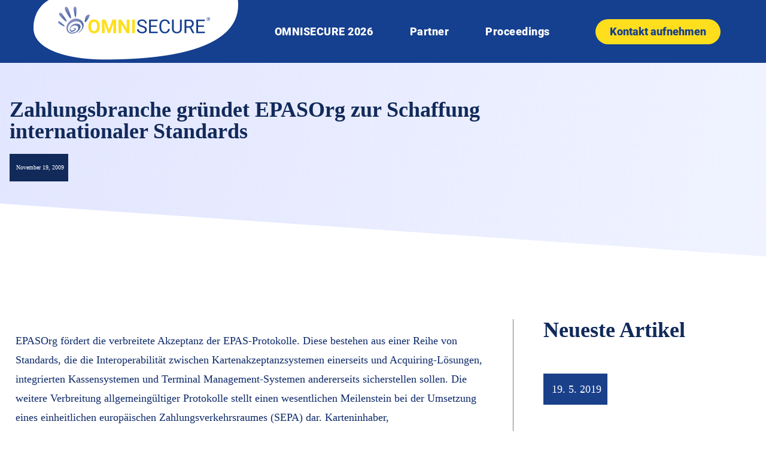

--- FILE ---
content_type: text/html; charset=UTF-8
request_url: https://omnisecure.berlin/zahlungsbranche-gruendet-epasorg-zur-schaffung-internationaler-standards/
body_size: 20779
content:
<!DOCTYPE html>
<html lang="de-DE">
<head>
	<meta charset="UTF-8">
	<meta name="viewport" content="width=device-width, initial-scale=1.0, viewport-fit=cover" />		<title>Zahlungsbranche gründet EPASOrg zur Schaffung internationaler Standards | OMNISECURE 2026</title>
	<style>img:is([sizes="auto" i], [sizes^="auto," i]) { contain-intrinsic-size: 3000px 1500px }</style>
	<link rel="alternate" hreflang="de" href="https://omnisecure.berlin/zahlungsbranche-gruendet-epasorg-zur-schaffung-internationaler-standards/" />
<meta name="dc.title" content="Zahlungsbranche gründet EPASOrg zur Schaffung internationaler Standards | OMNISECURE 2026">
<meta name="dc.description" content="Führende Anbieter der Payment Industry haben EPASOrg, eine internationale gemeinnützige Organisation, zur Verbreitung, Entwicklung und Aufrechterhaltung einheitlicher Protokolle für den kartengestützten Zahlungsverkehr gegründet. Jetzt fand in Brüssel die erste Mitgliederversammlung der EPASOrg unter dem Vorsitz von Alan Moss (Hypercom Corporation) statt. Die Mitgliederversammlung bestellte Jürgen Manske (Wincor Nixdorf International) zum&hellip;">
<meta name="dc.relation" content="https://omnisecure.berlin/zahlungsbranche-gruendet-epasorg-zur-schaffung-internationaler-standards/">
<meta name="dc.source" content="https://omnisecure.berlin/">
<meta name="dc.language" content="de_DE">
<meta name="description" content="Führende Anbieter der Payment Industry haben EPASOrg, eine internationale gemeinnützige Organisation, zur Verbreitung, Entwicklung und Aufrechterhaltung einheitlicher Protokolle für den kartengestützten Zahlungsverkehr gegründet. Jetzt fand in Brüssel die erste Mitgliederversammlung der EPASOrg unter dem Vorsitz von Alan Moss (Hypercom Corporation) statt. Die Mitgliederversammlung bestellte Jürgen Manske (Wincor Nixdorf International) zum&hellip;">
<meta name="robots" content="index, follow, max-snippet:-1, max-image-preview:large, max-video-preview:-1">
<link rel="canonical" href="https://omnisecure.berlin/zahlungsbranche-gruendet-epasorg-zur-schaffung-internationaler-standards/">
<meta property="og:url" content="https://omnisecure.berlin/zahlungsbranche-gruendet-epasorg-zur-schaffung-internationaler-standards/">
<meta property="og:site_name" content="OMNISECURE 2026">
<meta property="og:locale" content="de_DE">
<meta property="og:type" content="article">
<meta property="og:title" content="Zahlungsbranche gründet EPASOrg zur Schaffung internationaler Standards | OMNISECURE 2026">
<meta property="og:description" content="Führende Anbieter der Payment Industry haben EPASOrg, eine internationale gemeinnützige Organisation, zur Verbreitung, Entwicklung und Aufrechterhaltung einheitlicher Protokolle für den kartengestützten Zahlungsverkehr gegründet. Jetzt fand in Brüssel die erste Mitgliederversammlung der EPASOrg unter dem Vorsitz von Alan Moss (Hypercom Corporation) statt. Die Mitgliederversammlung bestellte Jürgen Manske (Wincor Nixdorf International) zum&hellip;">
<meta property="og:image" content="https://omnisecure.berlin/wp-content/uploads/Gruppe-744.png">
<meta property="og:image:secure_url" content="https://omnisecure.berlin/wp-content/uploads/Gruppe-744.png">
<meta property="og:image:width" content="500">
<meta property="og:image:height" content="500">
<meta name="twitter:card" content="summary_large_image">
<meta name="twitter:title" content="Zahlungsbranche gründet EPASOrg zur Schaffung internationaler Standards | OMNISECURE 2026">
<meta name="twitter:description" content="Führende Anbieter der Payment Industry haben EPASOrg, eine internationale gemeinnützige Organisation, zur Verbreitung, Entwicklung und Aufrechterhaltung einheitlicher Protokolle für den kartengestützten Zahlungsverkehr gegründet. Jetzt fand in Brüssel die erste Mitgliederversammlung der EPASOrg unter dem Vorsitz von Alan Moss (Hypercom Corporation) statt. Die Mitgliederversammlung bestellte Jürgen Manske (Wincor Nixdorf International) zum&hellip;">
<meta name="twitter:image" content="https://omnisecure.berlin/wp-content/uploads/Blockchain.png">

<link rel="alternate" type="application/rss+xml" title="OMNISECURE 2026 &raquo; Feed" href="https://omnisecure.berlin/feed/" />
<link rel="alternate" type="application/rss+xml" title="OMNISECURE 2026 &raquo; Kommentar-Feed" href="https://omnisecure.berlin/comments/feed/" />
<link rel="alternate" type="application/rss+xml" title="OMNISECURE 2026 &raquo; Zahlungsbranche gründet EPASOrg zur Schaffung internationaler Standards Kommentar-Feed" href="https://omnisecure.berlin/zahlungsbranche-gruendet-epasorg-zur-schaffung-internationaler-standards/feed/" />
<style id='wp-emoji-styles-inline-css' type='text/css'>

	img.wp-smiley, img.emoji {
		display: inline !important;
		border: none !important;
		box-shadow: none !important;
		height: 1em !important;
		width: 1em !important;
		margin: 0 0.07em !important;
		vertical-align: -0.1em !important;
		background: none !important;
		padding: 0 !important;
	}
</style>
<link rel='stylesheet' id='wp-block-library-css' href='https://omnisecure.berlin/wp-includes/css/dist/block-library/style.min.css?ver=6.8.3' type='text/css' media='all' />
<style id='classic-theme-styles-inline-css' type='text/css'>
/*! This file is auto-generated */
.wp-block-button__link{color:#fff;background-color:#32373c;border-radius:9999px;box-shadow:none;text-decoration:none;padding:calc(.667em + 2px) calc(1.333em + 2px);font-size:1.125em}.wp-block-file__button{background:#32373c;color:#fff;text-decoration:none}
</style>
<style id='wpseopress-local-business-style-inline-css' type='text/css'>
span.wp-block-wpseopress-local-business-field{margin-right:8px}

</style>
<style id='filebird-block-filebird-gallery-style-inline-css' type='text/css'>
ul.filebird-block-filebird-gallery{margin:auto!important;padding:0!important;width:100%}ul.filebird-block-filebird-gallery.layout-grid{display:grid;grid-gap:20px;align-items:stretch;grid-template-columns:repeat(var(--columns),1fr);justify-items:stretch}ul.filebird-block-filebird-gallery.layout-grid li img{border:1px solid #ccc;box-shadow:2px 2px 6px 0 rgba(0,0,0,.3);height:100%;max-width:100%;-o-object-fit:cover;object-fit:cover;width:100%}ul.filebird-block-filebird-gallery.layout-masonry{-moz-column-count:var(--columns);-moz-column-gap:var(--space);column-gap:var(--space);-moz-column-width:var(--min-width);columns:var(--min-width) var(--columns);display:block;overflow:auto}ul.filebird-block-filebird-gallery.layout-masonry li{margin-bottom:var(--space)}ul.filebird-block-filebird-gallery li{list-style:none}ul.filebird-block-filebird-gallery li figure{height:100%;margin:0;padding:0;position:relative;width:100%}ul.filebird-block-filebird-gallery li figure figcaption{background:linear-gradient(0deg,rgba(0,0,0,.7),rgba(0,0,0,.3) 70%,transparent);bottom:0;box-sizing:border-box;color:#fff;font-size:.8em;margin:0;max-height:100%;overflow:auto;padding:3em .77em .7em;position:absolute;text-align:center;width:100%;z-index:2}ul.filebird-block-filebird-gallery li figure figcaption a{color:inherit}

</style>
<style id='global-styles-inline-css' type='text/css'>
:root{--wp--preset--aspect-ratio--square: 1;--wp--preset--aspect-ratio--4-3: 4/3;--wp--preset--aspect-ratio--3-4: 3/4;--wp--preset--aspect-ratio--3-2: 3/2;--wp--preset--aspect-ratio--2-3: 2/3;--wp--preset--aspect-ratio--16-9: 16/9;--wp--preset--aspect-ratio--9-16: 9/16;--wp--preset--color--black: #000000;--wp--preset--color--cyan-bluish-gray: #abb8c3;--wp--preset--color--white: #ffffff;--wp--preset--color--pale-pink: #f78da7;--wp--preset--color--vivid-red: #cf2e2e;--wp--preset--color--luminous-vivid-orange: #ff6900;--wp--preset--color--luminous-vivid-amber: #fcb900;--wp--preset--color--light-green-cyan: #7bdcb5;--wp--preset--color--vivid-green-cyan: #00d084;--wp--preset--color--pale-cyan-blue: #8ed1fc;--wp--preset--color--vivid-cyan-blue: #0693e3;--wp--preset--color--vivid-purple: #9b51e0;--wp--preset--gradient--vivid-cyan-blue-to-vivid-purple: linear-gradient(135deg,rgba(6,147,227,1) 0%,rgb(155,81,224) 100%);--wp--preset--gradient--light-green-cyan-to-vivid-green-cyan: linear-gradient(135deg,rgb(122,220,180) 0%,rgb(0,208,130) 100%);--wp--preset--gradient--luminous-vivid-amber-to-luminous-vivid-orange: linear-gradient(135deg,rgba(252,185,0,1) 0%,rgba(255,105,0,1) 100%);--wp--preset--gradient--luminous-vivid-orange-to-vivid-red: linear-gradient(135deg,rgba(255,105,0,1) 0%,rgb(207,46,46) 100%);--wp--preset--gradient--very-light-gray-to-cyan-bluish-gray: linear-gradient(135deg,rgb(238,238,238) 0%,rgb(169,184,195) 100%);--wp--preset--gradient--cool-to-warm-spectrum: linear-gradient(135deg,rgb(74,234,220) 0%,rgb(151,120,209) 20%,rgb(207,42,186) 40%,rgb(238,44,130) 60%,rgb(251,105,98) 80%,rgb(254,248,76) 100%);--wp--preset--gradient--blush-light-purple: linear-gradient(135deg,rgb(255,206,236) 0%,rgb(152,150,240) 100%);--wp--preset--gradient--blush-bordeaux: linear-gradient(135deg,rgb(254,205,165) 0%,rgb(254,45,45) 50%,rgb(107,0,62) 100%);--wp--preset--gradient--luminous-dusk: linear-gradient(135deg,rgb(255,203,112) 0%,rgb(199,81,192) 50%,rgb(65,88,208) 100%);--wp--preset--gradient--pale-ocean: linear-gradient(135deg,rgb(255,245,203) 0%,rgb(182,227,212) 50%,rgb(51,167,181) 100%);--wp--preset--gradient--electric-grass: linear-gradient(135deg,rgb(202,248,128) 0%,rgb(113,206,126) 100%);--wp--preset--gradient--midnight: linear-gradient(135deg,rgb(2,3,129) 0%,rgb(40,116,252) 100%);--wp--preset--font-size--small: 13px;--wp--preset--font-size--medium: 20px;--wp--preset--font-size--large: 36px;--wp--preset--font-size--x-large: 42px;--wp--preset--spacing--20: 0.44rem;--wp--preset--spacing--30: 0.67rem;--wp--preset--spacing--40: 1rem;--wp--preset--spacing--50: 1.5rem;--wp--preset--spacing--60: 2.25rem;--wp--preset--spacing--70: 3.38rem;--wp--preset--spacing--80: 5.06rem;--wp--preset--shadow--natural: 6px 6px 9px rgba(0, 0, 0, 0.2);--wp--preset--shadow--deep: 12px 12px 50px rgba(0, 0, 0, 0.4);--wp--preset--shadow--sharp: 6px 6px 0px rgba(0, 0, 0, 0.2);--wp--preset--shadow--outlined: 6px 6px 0px -3px rgba(255, 255, 255, 1), 6px 6px rgba(0, 0, 0, 1);--wp--preset--shadow--crisp: 6px 6px 0px rgba(0, 0, 0, 1);}:where(.is-layout-flex){gap: 0.5em;}:where(.is-layout-grid){gap: 0.5em;}body .is-layout-flex{display: flex;}.is-layout-flex{flex-wrap: wrap;align-items: center;}.is-layout-flex > :is(*, div){margin: 0;}body .is-layout-grid{display: grid;}.is-layout-grid > :is(*, div){margin: 0;}:where(.wp-block-columns.is-layout-flex){gap: 2em;}:where(.wp-block-columns.is-layout-grid){gap: 2em;}:where(.wp-block-post-template.is-layout-flex){gap: 1.25em;}:where(.wp-block-post-template.is-layout-grid){gap: 1.25em;}.has-black-color{color: var(--wp--preset--color--black) !important;}.has-cyan-bluish-gray-color{color: var(--wp--preset--color--cyan-bluish-gray) !important;}.has-white-color{color: var(--wp--preset--color--white) !important;}.has-pale-pink-color{color: var(--wp--preset--color--pale-pink) !important;}.has-vivid-red-color{color: var(--wp--preset--color--vivid-red) !important;}.has-luminous-vivid-orange-color{color: var(--wp--preset--color--luminous-vivid-orange) !important;}.has-luminous-vivid-amber-color{color: var(--wp--preset--color--luminous-vivid-amber) !important;}.has-light-green-cyan-color{color: var(--wp--preset--color--light-green-cyan) !important;}.has-vivid-green-cyan-color{color: var(--wp--preset--color--vivid-green-cyan) !important;}.has-pale-cyan-blue-color{color: var(--wp--preset--color--pale-cyan-blue) !important;}.has-vivid-cyan-blue-color{color: var(--wp--preset--color--vivid-cyan-blue) !important;}.has-vivid-purple-color{color: var(--wp--preset--color--vivid-purple) !important;}.has-black-background-color{background-color: var(--wp--preset--color--black) !important;}.has-cyan-bluish-gray-background-color{background-color: var(--wp--preset--color--cyan-bluish-gray) !important;}.has-white-background-color{background-color: var(--wp--preset--color--white) !important;}.has-pale-pink-background-color{background-color: var(--wp--preset--color--pale-pink) !important;}.has-vivid-red-background-color{background-color: var(--wp--preset--color--vivid-red) !important;}.has-luminous-vivid-orange-background-color{background-color: var(--wp--preset--color--luminous-vivid-orange) !important;}.has-luminous-vivid-amber-background-color{background-color: var(--wp--preset--color--luminous-vivid-amber) !important;}.has-light-green-cyan-background-color{background-color: var(--wp--preset--color--light-green-cyan) !important;}.has-vivid-green-cyan-background-color{background-color: var(--wp--preset--color--vivid-green-cyan) !important;}.has-pale-cyan-blue-background-color{background-color: var(--wp--preset--color--pale-cyan-blue) !important;}.has-vivid-cyan-blue-background-color{background-color: var(--wp--preset--color--vivid-cyan-blue) !important;}.has-vivid-purple-background-color{background-color: var(--wp--preset--color--vivid-purple) !important;}.has-black-border-color{border-color: var(--wp--preset--color--black) !important;}.has-cyan-bluish-gray-border-color{border-color: var(--wp--preset--color--cyan-bluish-gray) !important;}.has-white-border-color{border-color: var(--wp--preset--color--white) !important;}.has-pale-pink-border-color{border-color: var(--wp--preset--color--pale-pink) !important;}.has-vivid-red-border-color{border-color: var(--wp--preset--color--vivid-red) !important;}.has-luminous-vivid-orange-border-color{border-color: var(--wp--preset--color--luminous-vivid-orange) !important;}.has-luminous-vivid-amber-border-color{border-color: var(--wp--preset--color--luminous-vivid-amber) !important;}.has-light-green-cyan-border-color{border-color: var(--wp--preset--color--light-green-cyan) !important;}.has-vivid-green-cyan-border-color{border-color: var(--wp--preset--color--vivid-green-cyan) !important;}.has-pale-cyan-blue-border-color{border-color: var(--wp--preset--color--pale-cyan-blue) !important;}.has-vivid-cyan-blue-border-color{border-color: var(--wp--preset--color--vivid-cyan-blue) !important;}.has-vivid-purple-border-color{border-color: var(--wp--preset--color--vivid-purple) !important;}.has-vivid-cyan-blue-to-vivid-purple-gradient-background{background: var(--wp--preset--gradient--vivid-cyan-blue-to-vivid-purple) !important;}.has-light-green-cyan-to-vivid-green-cyan-gradient-background{background: var(--wp--preset--gradient--light-green-cyan-to-vivid-green-cyan) !important;}.has-luminous-vivid-amber-to-luminous-vivid-orange-gradient-background{background: var(--wp--preset--gradient--luminous-vivid-amber-to-luminous-vivid-orange) !important;}.has-luminous-vivid-orange-to-vivid-red-gradient-background{background: var(--wp--preset--gradient--luminous-vivid-orange-to-vivid-red) !important;}.has-very-light-gray-to-cyan-bluish-gray-gradient-background{background: var(--wp--preset--gradient--very-light-gray-to-cyan-bluish-gray) !important;}.has-cool-to-warm-spectrum-gradient-background{background: var(--wp--preset--gradient--cool-to-warm-spectrum) !important;}.has-blush-light-purple-gradient-background{background: var(--wp--preset--gradient--blush-light-purple) !important;}.has-blush-bordeaux-gradient-background{background: var(--wp--preset--gradient--blush-bordeaux) !important;}.has-luminous-dusk-gradient-background{background: var(--wp--preset--gradient--luminous-dusk) !important;}.has-pale-ocean-gradient-background{background: var(--wp--preset--gradient--pale-ocean) !important;}.has-electric-grass-gradient-background{background: var(--wp--preset--gradient--electric-grass) !important;}.has-midnight-gradient-background{background: var(--wp--preset--gradient--midnight) !important;}.has-small-font-size{font-size: var(--wp--preset--font-size--small) !important;}.has-medium-font-size{font-size: var(--wp--preset--font-size--medium) !important;}.has-large-font-size{font-size: var(--wp--preset--font-size--large) !important;}.has-x-large-font-size{font-size: var(--wp--preset--font-size--x-large) !important;}
:where(.wp-block-post-template.is-layout-flex){gap: 1.25em;}:where(.wp-block-post-template.is-layout-grid){gap: 1.25em;}
:where(.wp-block-columns.is-layout-flex){gap: 2em;}:where(.wp-block-columns.is-layout-grid){gap: 2em;}
:root :where(.wp-block-pullquote){font-size: 1.5em;line-height: 1.6;}
</style>
<link rel='stylesheet' id='ppress-frontend-css' href='https://omnisecure.berlin/wp-content/plugins/wp-user-avatar/assets/css/frontend.min.css?ver=4.16.5' type='text/css' media='all' />
<link rel='stylesheet' id='ppress-flatpickr-css' href='https://omnisecure.berlin/wp-content/plugins/wp-user-avatar/assets/flatpickr/flatpickr.min.css?ver=4.16.5' type='text/css' media='all' />
<link rel='stylesheet' id='ppress-select2-css' href='https://omnisecure.berlin/wp-content/plugins/wp-user-avatar/assets/select2/select2.min.css?ver=6.8.3' type='text/css' media='all' />
<link rel='stylesheet' id='elementor-frontend-css' href='https://omnisecure.berlin/wp-content/plugins/elementor/assets/css/frontend.min.css?ver=3.31.4' type='text/css' media='all' />
<link rel='stylesheet' id='widget-image-css' href='https://omnisecure.berlin/wp-content/plugins/elementor/assets/css/widget-image.min.css?ver=3.31.4' type='text/css' media='all' />
<link rel='stylesheet' id='widget-nav-menu-css' href='https://omnisecure.berlin/wp-content/plugins/elementor-pro/assets/css/widget-nav-menu.min.css?ver=3.31.3' type='text/css' media='all' />
<link rel='stylesheet' id='e-sticky-css' href='https://omnisecure.berlin/wp-content/plugins/elementor-pro/assets/css/modules/sticky.min.css?ver=3.31.3' type='text/css' media='all' />
<link rel='stylesheet' id='widget-divider-css' href='https://omnisecure.berlin/wp-content/plugins/elementor/assets/css/widget-divider.min.css?ver=3.31.4' type='text/css' media='all' />
<link rel='stylesheet' id='widget-heading-css' href='https://omnisecure.berlin/wp-content/plugins/elementor/assets/css/widget-heading.min.css?ver=3.31.4' type='text/css' media='all' />
<link rel='stylesheet' id='widget-post-info-css' href='https://omnisecure.berlin/wp-content/plugins/elementor-pro/assets/css/widget-post-info.min.css?ver=3.31.3' type='text/css' media='all' />
<link rel='stylesheet' id='widget-icon-list-css' href='https://omnisecure.berlin/wp-content/plugins/elementor/assets/css/widget-icon-list.min.css?ver=3.31.4' type='text/css' media='all' />
<link rel='stylesheet' id='elementor-icons-shared-0-css' href='https://omnisecure.berlin/wp-content/plugins/elementor/assets/lib/font-awesome/css/fontawesome.min.css?ver=5.15.3' type='text/css' media='all' />
<link rel='stylesheet' id='elementor-icons-fa-regular-css' href='https://omnisecure.berlin/wp-content/plugins/elementor/assets/lib/font-awesome/css/regular.min.css?ver=5.15.3' type='text/css' media='all' />
<link rel='stylesheet' id='elementor-icons-fa-solid-css' href='https://omnisecure.berlin/wp-content/plugins/elementor/assets/lib/font-awesome/css/solid.min.css?ver=5.15.3' type='text/css' media='all' />
<link rel='stylesheet' id='e-shapes-css' href='https://omnisecure.berlin/wp-content/plugins/elementor/assets/css/conditionals/shapes.min.css?ver=3.31.4' type='text/css' media='all' />
<link rel='stylesheet' id='widget-posts-css' href='https://omnisecure.berlin/wp-content/plugins/elementor-pro/assets/css/widget-posts.min.css?ver=3.31.3' type='text/css' media='all' />
<link rel='stylesheet' id='elementor-icons-css' href='https://omnisecure.berlin/wp-content/plugins/elementor/assets/lib/eicons/css/elementor-icons.min.css?ver=5.43.0' type='text/css' media='all' />
<link rel='stylesheet' id='elementor-post-11022-css' href='https://omnisecure.berlin/wp-content/uploads/elementor/css/post-11022.css?ver=1765501768' type='text/css' media='all' />
<link rel='stylesheet' id='font-awesome-5-all-css' href='https://omnisecure.berlin/wp-content/plugins/elementor/assets/lib/font-awesome/css/all.min.css?ver=3.31.4' type='text/css' media='all' />
<link rel='stylesheet' id='font-awesome-4-shim-css' href='https://omnisecure.berlin/wp-content/plugins/elementor/assets/lib/font-awesome/css/v4-shims.min.css?ver=3.31.4' type='text/css' media='all' />
<link rel='stylesheet' id='elementor-post-24284-css' href='https://omnisecure.berlin/wp-content/uploads/elementor/css/post-24284.css?ver=1765501768' type='text/css' media='all' />
<link rel='stylesheet' id='elementor-post-24286-css' href='https://omnisecure.berlin/wp-content/uploads/elementor/css/post-24286.css?ver=1765501768' type='text/css' media='all' />
<link rel='stylesheet' id='elementor-post-7385-css' href='https://omnisecure.berlin/wp-content/uploads/elementor/css/post-7385.css?ver=1765501957' type='text/css' media='all' />
<link rel='stylesheet' id='borlabs-cookie-css' href='https://omnisecure.berlin/wp-content/cache/borlabs-cookie/borlabs-cookie_1_de.css?ver=2.3.3-20' type='text/css' media='all' />
<link rel='stylesheet' id='tk-child-style-css' href='https://omnisecure.berlin/wp-content/themes/tkt/css/tk.css?ver=1757407287' type='text/css' media='all' />
<link rel='stylesheet' id='tk-roboto-css' href='https://omnisecure.berlin/wp-content/themes/tkt/assets/fonts/roboto-v20-latin/css/roboto.css?ver=6.8.3' type='text/css' media='all' />
<link rel='stylesheet' id='tk-karla-css' href='https://omnisecure.berlin/wp-content/themes/tkt/assets/fonts/karla-v23-latin/css/karla.css?ver=6.8.3' type='text/css' media='all' />
<link rel='stylesheet' id='tk-jquery-ui-style-css' href='https://omnisecure.berlin/wp-content/themes/tkt/css/jquery-ui/jquery-ui.min.css?ver=6.8.3' type='text/css' media='all' />
<link rel='stylesheet' id='tkSlickStyle-css' href='https://omnisecure.berlin/wp-content/plugins/tkt-plugin/slick/slick.css?ver=6.8.3' type='text/css' media='all' />
<link rel='stylesheet' id='tkSlickThemeStyle-css' href='https://omnisecure.berlin/wp-content/plugins/tkt-plugin/slick/slick-theme.css?ver=6.8.3' type='text/css' media='all' />
<link rel='stylesheet' id='ecs-styles-css' href='https://omnisecure.berlin/wp-content/plugins/ele-custom-skin/assets/css/ecs-style.css?ver=3.1.9' type='text/css' media='all' />
<link rel='stylesheet' id='elementor-post-7540-css' href='https://omnisecure.berlin/wp-content/uploads/elementor/css/post-7540.css?ver=1676384637' type='text/css' media='all' />
<link rel='stylesheet' id='elementor-post-7709-css' href='https://omnisecure.berlin/wp-content/uploads/elementor/css/post-7709.css?ver=1643200699' type='text/css' media='all' />
<style id='rocket-lazyload-inline-css' type='text/css'>
.rll-youtube-player{position:relative;padding-bottom:56.23%;height:0;overflow:hidden;max-width:100%;}.rll-youtube-player:focus-within{outline: 2px solid currentColor;outline-offset: 5px;}.rll-youtube-player iframe{position:absolute;top:0;left:0;width:100%;height:100%;z-index:100;background:0 0}.rll-youtube-player img{bottom:0;display:block;left:0;margin:auto;max-width:100%;width:100%;position:absolute;right:0;top:0;border:none;height:auto;-webkit-transition:.4s all;-moz-transition:.4s all;transition:.4s all}.rll-youtube-player img:hover{-webkit-filter:brightness(75%)}.rll-youtube-player .play{height:100%;width:100%;left:0;top:0;position:absolute;background:url(https://omnisecure.berlin/wp-content/plugins/wp-rocket/assets/img/youtube.png) no-repeat center;background-color: transparent !important;cursor:pointer;border:none;}
</style>
<script type="text/javascript" id="jquery-core-js-extra">
/* <![CDATA[ */
var pp = {"ajax_url":"https:\/\/omnisecure.berlin\/wp-admin\/admin-ajax.php"};
/* ]]> */
</script>
<script type="text/javascript" src="https://omnisecure.berlin/wp-includes/js/jquery/jquery.min.js?ver=3.7.1" id="jquery-core-js"></script>
<script type="text/javascript" src="https://omnisecure.berlin/wp-includes/js/jquery/jquery-migrate.min.js?ver=3.4.1" id="jquery-migrate-js"></script>
<script type="text/javascript" src="https://omnisecure.berlin/wp-content/plugins/wp-user-avatar/assets/flatpickr/flatpickr.min.js?ver=4.16.5" id="ppress-flatpickr-js"></script>
<script type="text/javascript" src="https://omnisecure.berlin/wp-content/plugins/wp-user-avatar/assets/select2/select2.min.js?ver=4.16.5" id="ppress-select2-js"></script>
<script type="text/javascript" src="https://omnisecure.berlin/wp-content/plugins/elementor/assets/lib/font-awesome/js/v4-shims.min.js?ver=3.31.4" id="font-awesome-4-shim-js"></script>
<script type="text/javascript" src="https://omnisecure.berlin/wp-content/plugins/tkt-plugin/utils/js/preventEnterSubmit.js?ver=6.8.3" id="tk-prevent-enter-submit-js"></script>
<script type="text/javascript" src="https://omnisecure.berlin/wp-content/themes/tkt/js/jquery-ui/jquery-ui.min.js?ver=6.8.3" id="tk-jquery-ui-js"></script>
<script type="text/javascript" src="https://omnisecure.berlin/wp-content/themes/tkt/js/jspdf.js?ver=6.8.3" id="jspdf-js"></script>
<script type="text/javascript" src="https://omnisecure.berlin/wp-content/plugins/tkt-plugin/slick/slick.min.js?ver=6.8.3" id="tkSlickScript-js"></script>
<script type="text/javascript" id="tk-child-script-js-extra">
/* <![CDATA[ */
var tkAjax = {"ajax_url":"https:\/\/omnisecure.berlin\/wp-admin\/admin-ajax.php"};
/* ]]> */
</script>
<script type="text/javascript" src="https://omnisecure.berlin/wp-content/themes/tkt/js/tk.js?ver=1761835864" id="tk-child-script-js"></script>
<script type="text/javascript" src="https://omnisecure.berlin/wp-content/plugins/tkt-plugin/tracking-opt-out/trackingOptOut.js?ver=6.8.3" id="tk-tracking-opt-out-js"></script>
<script type="text/javascript" id="ecs_ajax_load-js-extra">
/* <![CDATA[ */
var ecs_ajax_params = {"ajaxurl":"https:\/\/omnisecure.berlin\/wp-admin\/admin-ajax.php","posts":"{\"page\":0,\"error\":\"\",\"m\":\"\",\"p\":2415,\"post_parent\":\"\",\"subpost\":\"\",\"subpost_id\":\"\",\"attachment\":\"\",\"attachment_id\":0,\"pagename\":\"\",\"page_id\":\"\",\"second\":\"\",\"minute\":\"\",\"hour\":\"\",\"day\":0,\"monthnum\":0,\"year\":0,\"w\":0,\"category_name\":\"\",\"tag\":\"\",\"cat\":\"\",\"tag_id\":\"\",\"author\":\"\",\"author_name\":\"\",\"feed\":\"\",\"tb\":\"\",\"paged\":0,\"meta_key\":\"\",\"meta_value\":\"\",\"preview\":\"\",\"s\":\"\",\"sentence\":\"\",\"title\":\"\",\"fields\":\"all\",\"menu_order\":\"\",\"embed\":\"\",\"category__in\":[],\"category__not_in\":[],\"category__and\":[],\"post__in\":[],\"post__not_in\":[],\"post_name__in\":[],\"tag__in\":[],\"tag__not_in\":[],\"tag__and\":[],\"tag_slug__in\":[],\"tag_slug__and\":[],\"post_parent__in\":[],\"post_parent__not_in\":[],\"author__in\":[],\"author__not_in\":[],\"search_columns\":[],\"name\":\"zahlungsbranche-gruendet-epasorg-zur-schaffung-internationaler-standards\",\"post_type\":[\"page\",\"post\"],\"ignore_sticky_posts\":false,\"suppress_filters\":false,\"cache_results\":true,\"update_post_term_cache\":true,\"update_menu_item_cache\":false,\"lazy_load_term_meta\":true,\"update_post_meta_cache\":true,\"posts_per_page\":10,\"nopaging\":false,\"comments_per_page\":\"50\",\"no_found_rows\":false,\"order\":\"DESC\"}"};
/* ]]> */
</script>
<script type="text/javascript" src="https://omnisecure.berlin/wp-content/plugins/ele-custom-skin/assets/js/ecs_ajax_pagination.js?ver=3.1.9" id="ecs_ajax_load-js"></script>
<script type="text/javascript" src="https://omnisecure.berlin/wp-content/plugins/ele-custom-skin/assets/js/ecs.js?ver=3.1.9" id="ecs-script-js"></script>
<link rel="https://api.w.org/" href="https://omnisecure.berlin/wp-json/" /><link rel="alternate" title="JSON" type="application/json" href="https://omnisecure.berlin/wp-json/wp/v2/posts/2415" /><link rel="EditURI" type="application/rsd+xml" title="RSD" href="https://omnisecure.berlin/xmlrpc.php?rsd" />
<meta name="generator" content="WordPress 6.8.3" />
<link rel='shortlink' href='https://omnisecure.berlin/?p=2415' />
<link rel="alternate" title="oEmbed (JSON)" type="application/json+oembed" href="https://omnisecure.berlin/wp-json/oembed/1.0/embed?url=https%3A%2F%2Fomnisecure.berlin%2Fzahlungsbranche-gruendet-epasorg-zur-schaffung-internationaler-standards%2F" />
<link rel="alternate" title="oEmbed (XML)" type="text/xml+oembed" href="https://omnisecure.berlin/wp-json/oembed/1.0/embed?url=https%3A%2F%2Fomnisecure.berlin%2Fzahlungsbranche-gruendet-epasorg-zur-schaffung-internationaler-standards%2F&#038;format=xml" />
<meta name="generator" content="WPML ver:4.3.5 stt:1,3;" />
<meta name="generator" content="Elementor 3.31.4; features: additional_custom_breakpoints, e_element_cache; settings: css_print_method-external, google_font-enabled, font_display-auto">
<style type="text/css">.recentcomments a{display:inline !important;padding:0 !important;margin:0 !important;}</style>			<style>
				.e-con.e-parent:nth-of-type(n+4):not(.e-lazyloaded):not(.e-no-lazyload),
				.e-con.e-parent:nth-of-type(n+4):not(.e-lazyloaded):not(.e-no-lazyload) * {
					background-image: none !important;
				}
				@media screen and (max-height: 1024px) {
					.e-con.e-parent:nth-of-type(n+3):not(.e-lazyloaded):not(.e-no-lazyload),
					.e-con.e-parent:nth-of-type(n+3):not(.e-lazyloaded):not(.e-no-lazyload) * {
						background-image: none !important;
					}
				}
				@media screen and (max-height: 640px) {
					.e-con.e-parent:nth-of-type(n+2):not(.e-lazyloaded):not(.e-no-lazyload),
					.e-con.e-parent:nth-of-type(n+2):not(.e-lazyloaded):not(.e-no-lazyload) * {
						background-image: none !important;
					}
				}
			</style>
			<style>.breadcrumb {list-style:none;margin:0;padding-inline-start:0;}.breadcrumb li {margin:0;display:inline-block;position:relative;}.breadcrumb li::after{content:' > ';margin-left:5px;margin-right:5px;}.breadcrumb li:last-child::after{display:none}</style><link rel="icon" href="https://omnisecure.berlin/wp-content/uploads/Gruppe-744-150x150.png" sizes="32x32" />
<link rel="icon" href="https://omnisecure.berlin/wp-content/uploads/Gruppe-744-300x300.png" sizes="192x192" />
<link rel="apple-touch-icon" href="https://omnisecure.berlin/wp-content/uploads/Gruppe-744-300x300.png" />
<meta name="msapplication-TileImage" content="https://omnisecure.berlin/wp-content/uploads/Gruppe-744-300x300.png" />
		<style type="text/css" id="wp-custom-css">
			
em  {
	font-weight: inherit !important;
	font-family: arial;
}

.mailpoet-manage-subscription *{

	margin: 10px 5px;
}

.tk-text-center {
	text-align: center !important;
}

.tk-agenda-search {
	margin-bottom: 25px;
}		</style>
		<noscript><style id="rocket-lazyload-nojs-css">.rll-youtube-player, [data-lazy-src]{display:none !important;}</style></noscript><meta name="generator" content="WP Rocket 3.18" data-wpr-features="wpr_lazyload_images wpr_lazyload_iframes wpr_desktop" /></head>
<body class="wp-singular post-template-default single single-post postid-2415 single-format-standard wp-custom-logo wp-theme-tkt elementor-default elementor-template-full-width elementor-kit-11022 elementor-page-7385">
		<header data-elementor-type="header" data-elementor-id="24284" class="elementor elementor-24284 elementor-location-header" data-elementor-post-type="elementor_library">
					<header class="elementor-section elementor-top-section elementor-element elementor-element-3974d520 elementor-section-content-middle elementor-section-boxed elementor-section-height-default elementor-section-height-default" data-id="3974d520" data-element_type="section" data-settings="{&quot;background_background&quot;:&quot;classic&quot;,&quot;sticky&quot;:&quot;top&quot;,&quot;sticky_on&quot;:[&quot;desktop&quot;,&quot;tablet&quot;,&quot;mobile&quot;],&quot;sticky_offset&quot;:0,&quot;sticky_effects_offset&quot;:0,&quot;sticky_anchor_link_offset&quot;:0}">
						<div class="elementor-container elementor-column-gap-no">
					<div class="elementor-column elementor-col-33 elementor-top-column elementor-element elementor-element-5a0a16fd" data-id="5a0a16fd" data-element_type="column" data-settings="{&quot;background_background&quot;:&quot;classic&quot;}">
			<div class="elementor-widget-wrap elementor-element-populated">
						<div class="elementor-element elementor-element-64d8f47d elementor-widget elementor-widget-image" data-id="64d8f47d" data-element_type="widget" data-widget_type="image.default">
				<div class="elementor-widget-container">
																<a href="https://omnisecure.berlin/">
							<img width="343" height="105" src="data:image/svg+xml,%3Csvg%20xmlns='http://www.w3.org/2000/svg'%20viewBox='0%200%20343%20105'%3E%3C/svg%3E" class="attachment-large size-large wp-image-24288" alt="" data-lazy-srcset="https://omnisecure.berlin/wp-content/uploads/OS_logo_header.png 343w, https://omnisecure.berlin/wp-content/uploads/OS_logo_header-300x92.png 300w" data-lazy-sizes="(max-width: 343px) 100vw, 343px" data-lazy-src="https://omnisecure.berlin/wp-content/uploads/OS_logo_header.png" /><noscript><img width="343" height="105" src="https://omnisecure.berlin/wp-content/uploads/OS_logo_header.png" class="attachment-large size-large wp-image-24288" alt="" srcset="https://omnisecure.berlin/wp-content/uploads/OS_logo_header.png 343w, https://omnisecure.berlin/wp-content/uploads/OS_logo_header-300x92.png 300w" sizes="(max-width: 343px) 100vw, 343px" /></noscript>								</a>
															</div>
				</div>
					</div>
		</div>
				<div class="elementor-column elementor-col-33 elementor-top-column elementor-element elementor-element-5c2c9cf0" data-id="5c2c9cf0" data-element_type="column">
			<div class="elementor-widget-wrap elementor-element-populated">
						<div class="elementor-element elementor-element-52e4d4d2 elementor-nav-menu--stretch elementor-nav-menu__align-justify tk-header-sub-menu elementor-nav-menu__text-align-center elementor-nav-menu--dropdown-tablet elementor-nav-menu--toggle elementor-nav-menu--burger elementor-widget elementor-widget-nav-menu" data-id="52e4d4d2" data-element_type="widget" data-settings="{&quot;full_width&quot;:&quot;stretch&quot;,&quot;submenu_icon&quot;:{&quot;value&quot;:&quot;&lt;i class=\&quot;\&quot;&gt;&lt;\/i&gt;&quot;,&quot;library&quot;:&quot;&quot;},&quot;layout&quot;:&quot;horizontal&quot;,&quot;toggle&quot;:&quot;burger&quot;}" data-widget_type="nav-menu.default">
				<div class="elementor-widget-container">
								<nav aria-label="Menü" class="elementor-nav-menu--main elementor-nav-menu__container elementor-nav-menu--layout-horizontal e--pointer-none">
				<ul id="menu-1-52e4d4d2" class="elementor-nav-menu"><li class="menu-item menu-item-type-custom menu-item-object-custom menu-item-has-children menu-item-25251"><a href="/#" class="elementor-item elementor-item-anchor">OMNISECURE 2026</a>
<ul class="sub-menu elementor-nav-menu--dropdown">
	<li class="menu-item menu-item-type-custom menu-item-object-custom menu-item-9174"><a href="/themen-2025/" class="elementor-sub-item">Der Kongress</a></li>
	<li class="menu-item menu-item-type-post_type menu-item-object-page menu-item-30462"><a href="https://omnisecure.berlin/anmeldung-2026/" class="elementor-sub-item">Anmeldung</a></li>
	<li class="menu-item menu-item-type-post_type menu-item-object-page menu-item-32084"><a href="https://omnisecure.berlin/agenda/" class="elementor-sub-item">Agenda</a></li>
	<li class="menu-item menu-item-type-post_type menu-item-object-page menu-item-30572"><a href="https://omnisecure.berlin/leistungen-2026/" class="elementor-sub-item">Leistungen</a></li>
	<li class="menu-item menu-item-type-custom menu-item-object-custom menu-item-9175"><a href="/kongressformate/" class="elementor-sub-item">Kongressformate</a></li>
	<li class="menu-item menu-item-type-custom menu-item-object-custom menu-item-9185"><a href="/tagungsort/" class="elementor-sub-item">Tagungsort</a></li>
</ul>
</li>
<li class="menu-item menu-item-type-post_type menu-item-object-page menu-item-has-children menu-item-26114"><a href="https://omnisecure.berlin/partner-2026-werden/" class="elementor-item">Partner</a>
<ul class="sub-menu elementor-nav-menu--dropdown">
	<li class="menu-item menu-item-type-post_type menu-item-object-page menu-item-32087"><a href="https://omnisecure.berlin/unsere-partner-2026/" class="elementor-sub-item">Unsere Partner 2026</a></li>
	<li class="menu-item menu-item-type-post_type menu-item-object-page menu-item-26079"><a href="https://omnisecure.berlin/partner-2026-werden/" class="elementor-sub-item">Partner 2026 werden</a></li>
</ul>
</li>
<li class="menu-item menu-item-type-post_type menu-item-object-page menu-item-26083"><a href="https://omnisecure.berlin/proceedings/" class="elementor-item">Proceedings</a></li>
</ul>			</nav>
					<div class="elementor-menu-toggle" role="button" tabindex="0" aria-label="Menü Umschalter" aria-expanded="false">
			<i aria-hidden="true" role="presentation" class="elementor-menu-toggle__icon--open eicon-menu-bar"></i><i aria-hidden="true" role="presentation" class="elementor-menu-toggle__icon--close eicon-close"></i>		</div>
					<nav class="elementor-nav-menu--dropdown elementor-nav-menu__container" aria-hidden="true">
				<ul id="menu-2-52e4d4d2" class="elementor-nav-menu"><li class="menu-item menu-item-type-custom menu-item-object-custom menu-item-has-children menu-item-25251"><a href="/#" class="elementor-item elementor-item-anchor" tabindex="-1">OMNISECURE 2026</a>
<ul class="sub-menu elementor-nav-menu--dropdown">
	<li class="menu-item menu-item-type-custom menu-item-object-custom menu-item-9174"><a href="/themen-2025/" class="elementor-sub-item" tabindex="-1">Der Kongress</a></li>
	<li class="menu-item menu-item-type-post_type menu-item-object-page menu-item-30462"><a href="https://omnisecure.berlin/anmeldung-2026/" class="elementor-sub-item" tabindex="-1">Anmeldung</a></li>
	<li class="menu-item menu-item-type-post_type menu-item-object-page menu-item-32084"><a href="https://omnisecure.berlin/agenda/" class="elementor-sub-item" tabindex="-1">Agenda</a></li>
	<li class="menu-item menu-item-type-post_type menu-item-object-page menu-item-30572"><a href="https://omnisecure.berlin/leistungen-2026/" class="elementor-sub-item" tabindex="-1">Leistungen</a></li>
	<li class="menu-item menu-item-type-custom menu-item-object-custom menu-item-9175"><a href="/kongressformate/" class="elementor-sub-item" tabindex="-1">Kongressformate</a></li>
	<li class="menu-item menu-item-type-custom menu-item-object-custom menu-item-9185"><a href="/tagungsort/" class="elementor-sub-item" tabindex="-1">Tagungsort</a></li>
</ul>
</li>
<li class="menu-item menu-item-type-post_type menu-item-object-page menu-item-has-children menu-item-26114"><a href="https://omnisecure.berlin/partner-2026-werden/" class="elementor-item" tabindex="-1">Partner</a>
<ul class="sub-menu elementor-nav-menu--dropdown">
	<li class="menu-item menu-item-type-post_type menu-item-object-page menu-item-32087"><a href="https://omnisecure.berlin/unsere-partner-2026/" class="elementor-sub-item" tabindex="-1">Unsere Partner 2026</a></li>
	<li class="menu-item menu-item-type-post_type menu-item-object-page menu-item-26079"><a href="https://omnisecure.berlin/partner-2026-werden/" class="elementor-sub-item" tabindex="-1">Partner 2026 werden</a></li>
</ul>
</li>
<li class="menu-item menu-item-type-post_type menu-item-object-page menu-item-26083"><a href="https://omnisecure.berlin/proceedings/" class="elementor-item" tabindex="-1">Proceedings</a></li>
</ul>			</nav>
						</div>
				</div>
					</div>
		</div>
				<div class="elementor-column elementor-col-33 elementor-top-column elementor-element elementor-element-6d83a0df elementor-hidden-mobile" data-id="6d83a0df" data-element_type="column" data-settings="{&quot;background_background&quot;:&quot;classic&quot;}">
			<div class="elementor-widget-wrap elementor-element-populated">
						<div class="elementor-element elementor-element-29c542cf elementor-tablet-align-right elementor-align-center elementor-mobile-align-right elementor-hidden-mobile elementor-widget elementor-widget-button" data-id="29c542cf" data-element_type="widget" data-widget_type="button.default">
				<div class="elementor-widget-container">
									<div class="elementor-button-wrapper">
					<a class="elementor-button elementor-button-link elementor-size-xs" href="/new-kontakt/">
						<span class="elementor-button-content-wrapper">
									<span class="elementor-button-text">Kontakt aufnehmen</span>
					</span>
					</a>
				</div>
								</div>
				</div>
					</div>
		</div>
					</div>
		</header>
				</header>
				<div data-elementor-type="single" data-elementor-id="7385" class="elementor elementor-7385 elementor-location-single post-2415 post type-post status-publish format-standard hentry category-digital-payment" data-elementor-post-type="elementor_library">
					<section class="elementor-section elementor-top-section elementor-element elementor-element-030bde8 elementor-section-height-min-height elementor-section-boxed elementor-section-height-default elementor-section-items-middle" data-id="030bde8" data-element_type="section" data-settings="{&quot;background_background&quot;:&quot;gradient&quot;,&quot;shape_divider_bottom&quot;:&quot;tilt&quot;}">
					<div class="elementor-shape elementor-shape-bottom" aria-hidden="true" data-negative="false">
			<svg xmlns="http://www.w3.org/2000/svg" viewBox="0 0 1000 100" preserveAspectRatio="none">
	<path class="elementor-shape-fill" d="M0,6V0h1000v100L0,6z"/>
</svg>		</div>
					<div class="elementor-container elementor-column-gap-default">
					<div class="elementor-column elementor-col-50 elementor-top-column elementor-element elementor-element-025ff76" data-id="025ff76" data-element_type="column">
			<div class="elementor-widget-wrap elementor-element-populated">
						<div class="elementor-element elementor-element-76170e1 elementor-hidden-desktop elementor-hidden-tablet elementor-hidden-mobile elementor-widget-divider--view-line elementor-widget elementor-widget-global elementor-global-7489 elementor-widget-divider" data-id="76170e1" data-element_type="widget" data-widget_type="divider.default">
				<div class="elementor-widget-container">
							<div class="elementor-divider">
			<span class="elementor-divider-separator">
						</span>
		</div>
						</div>
				</div>
				<div class="elementor-element elementor-element-c74952e tk-content elementor-widget elementor-widget-heading" data-id="c74952e" data-element_type="widget" data-widget_type="heading.default">
				<div class="elementor-widget-container">
					<h2 class="elementor-heading-title elementor-size-default">Zahlungsbranche gründet EPASOrg zur Schaffung internationaler Standards</h2>				</div>
				</div>
				<div class="elementor-element elementor-element-d98fbcf elementor-widget__width-auto elementor-widget elementor-widget-post-info" data-id="d98fbcf" data-element_type="widget" data-widget_type="post-info.default">
				<div class="elementor-widget-container">
							<ul class="elementor-icon-list-items elementor-post-info">
								<li class="elementor-icon-list-item elementor-repeater-item-ce30f7f" itemprop="datePublished">
										<span class="elementor-icon-list-icon">
								<i aria-hidden="true" class="fas fa-calendar"></i>							</span>
									<span class="elementor-icon-list-text elementor-post-info__item elementor-post-info__item--type-date">
										<time>November 19, 2009</time>					</span>
								</li>
				</ul>
						</div>
				</div>
					</div>
		</div>
				<div class="elementor-column elementor-col-50 elementor-top-column elementor-element elementor-element-5a39434" data-id="5a39434" data-element_type="column" data-settings="{&quot;background_background&quot;:&quot;classic&quot;}">
			<div class="elementor-widget-wrap elementor-element-populated">
							</div>
		</div>
					</div>
		</section>
				<section class="elementor-section elementor-top-section elementor-element elementor-element-681096a elementor-section-boxed elementor-section-height-default elementor-section-height-default" data-id="681096a" data-element_type="section">
						<div class="elementor-container elementor-column-gap-default">
					<div class="elementor-column elementor-col-50 elementor-top-column elementor-element elementor-element-fb542ab" data-id="fb542ab" data-element_type="column">
			<div class="elementor-widget-wrap elementor-element-populated">
						<div class="elementor-element elementor-element-64fe6e1 tk-content elementor-widget elementor-widget-theme-post-content" data-id="64fe6e1" data-element_type="widget" data-widget_type="theme-post-content.default">
				<div class="elementor-widget-container">
					
<p>EPASOrg fördert die verbreitete Akzeptanz der EPAS-Protokolle. Diese bestehen aus einer Reihe von Standards, die die Interoperabilität zwischen Kartenakzeptanzsystemen einerseits und Acquiring-Lösungen, integrierten Kassensystemen und Terminal Management-Systemen andererseits sicherstellen sollen. Die weitere Verbreitung allgemeingültiger Protokolle stellt einen wesentlichen Meilenstein bei der Umsetzung eines einheitlichen europäischen Zahlungsverkehrsraumes (SEPA) dar. Karteninhaber, Handelsunternehmen, Acquirer und Technologieanbieter sollen von dieser wichtigen Standardisierungsinitiative profitieren. EPASOrg wird sicherstellen, dass die EPAS-Spezifikationen in den ISO 20022-Kartenstandard aufgenommen werden. Damit soll ein wesentlicher Schritt in Richtung der vereinfachten Weiterverbreitung von EPAS in den weltweiten Markt getan werden. “EPASOrg verbindet erstmalig führende Unternehmen einer Branche, die alle ein Ziel verfolgen, nämlich die heute existierenden Grenzen der Interoperabilität von Kartenzahlungssystemen zu überwinden,” so Alan Moss, Vorsitzender der Mitgliederversammlung der EPASOrg. “Ich freue mich, dem Vorstand dieser Organisation vorzustehen und bin davon überzeugt, dass EPASOrg das gemeinsame Verständnis für die EPAS-Protokollstandards und die Integration fördern, die Interoperabilität verbessern und den Händlern mehr Freiheiten bringen wird,” so Jürgen Manske, Vorsitzender des Vorstands der EPASOrg. Die Teilnahme an EPASOrg steht für alle interessierten Unternehmen der Kartenzahlungsbranche offen. EPASOrg zählt folgende Unternehmen zu ihren Mitgliedern: Atos Worldline, Equens, Groupement des Cartes Bancaires, Hypercom, Ingenico, Pan Nordic Card Association, Quercia, The Logic Group, Wincor Nixdorf, Galitt, Ikea, Infomil, Integri, Lyra Network, Monext, PayLife Bank, Point International, POSPartner, Sermepa, SIBS <a href="http://www.omnicard.de/" target="">www.epasorg.eu</a> </p>
				</div>
				</div>
					</div>
		</div>
				<div class="elementor-column elementor-col-50 elementor-top-column elementor-element elementor-element-d0deea3" data-id="d0deea3" data-element_type="column">
			<div class="elementor-widget-wrap elementor-element-populated">
						<div class="elementor-element elementor-element-615e0aa elementor-widget elementor-widget-heading" data-id="615e0aa" data-element_type="widget" data-widget_type="heading.default">
				<div class="elementor-widget-container">
					<h2 class="elementor-heading-title elementor-size-default">Neueste Artikel</h2>				</div>
				</div>
				<div class="elementor-element elementor-element-53e3da8 tk-content elementor-grid-1 elementor-posts--thumbnail-top elementor-grid-tablet-2 elementor-grid-mobile-1 elementor-widget elementor-widget-posts" data-id="53e3da8" data-element_type="widget" data-settings="{&quot;custom_columns&quot;:&quot;1&quot;,&quot;custom_columns_tablet&quot;:&quot;2&quot;,&quot;custom_columns_mobile&quot;:&quot;1&quot;,&quot;custom_row_gap&quot;:{&quot;unit&quot;:&quot;px&quot;,&quot;size&quot;:35,&quot;sizes&quot;:[]},&quot;custom_row_gap_tablet&quot;:{&quot;unit&quot;:&quot;px&quot;,&quot;size&quot;:&quot;&quot;,&quot;sizes&quot;:[]},&quot;custom_row_gap_mobile&quot;:{&quot;unit&quot;:&quot;px&quot;,&quot;size&quot;:&quot;&quot;,&quot;sizes&quot;:[]}}" data-widget_type="posts.custom">
				<div class="elementor-widget-container">
					      <div class="ecs-posts elementor-posts-container elementor-posts   elementor-grid elementor-posts--skin-custom" data-settings="{&quot;current_page&quot;:1,&quot;max_num_pages&quot;:&quot;5&quot;,&quot;load_method&quot;:&quot;&quot;,&quot;widget_id&quot;:&quot;53e3da8&quot;,&quot;post_id&quot;:2415,&quot;theme_id&quot;:7385,&quot;change_url&quot;:false,&quot;reinit_js&quot;:false}">
      		<article id="post-7186" class="elementor-post elementor-grid-item ecs-post-loop post-7186 post type-post status-publish format-standard hentry category-digital-payment">
				<div data-elementor-type="loop" data-elementor-id="7709" class="elementor elementor-7709 elementor-location-single post-7186 post type-post status-publish format-standard hentry category-digital-payment" data-elementor-post-type="elementor_library">
					<section class="elementor-section elementor-top-section elementor-element elementor-element-55cb012 elementor-section-boxed elementor-section-height-default elementor-section-height-default" data-id="55cb012" data-element_type="section">
							<div class="elementor-background-overlay"></div>
							<div class="elementor-container elementor-column-gap-default">
					<div class="elementor-column elementor-col-100 elementor-top-column elementor-element elementor-element-9193f06" data-id="9193f06" data-element_type="column" data-settings="{&quot;background_background&quot;:&quot;classic&quot;}">
			<div class="elementor-widget-wrap elementor-element-populated">
						<section class="elementor-section elementor-inner-section elementor-element elementor-element-6a5cb7e elementor-section-boxed elementor-section-height-default elementor-section-height-default" data-id="6a5cb7e" data-element_type="section" data-settings="{&quot;background_background&quot;:&quot;classic&quot;}">
						<div class="elementor-container elementor-column-gap-default">
			<style>#post-7186 .elementor-7709 .elementor-element.elementor-element-f22ebe0:not(.elementor-motion-effects-element-type-background) > .elementor-widget-wrap, #post-7186 .elementor-7709 .elementor-element.elementor-element-f22ebe0 > .elementor-widget-wrap > .elementor-motion-effects-container > .elementor-motion-effects-layer{background-image: url("");}</style>		<div class="make-column-clickable-elementor elementor-column elementor-col-100 elementor-inner-column elementor-element elementor-element-f22ebe0" style="cursor: pointer;" data-column-clickable="https://omnisecure.berlin/sparkassen-automatischer-identitaets-check/" data-column-clickable-blank="_self" data-id="f22ebe0" data-element_type="column" data-settings="{&quot;background_background&quot;:&quot;classic&quot;}">
			<div class="elementor-widget-wrap elementor-element-populated">
						<div class="elementor-element elementor-element-3341399 elementor-widget elementor-widget-spacer" data-id="3341399" data-element_type="widget" data-widget_type="spacer.default">
				<div class="elementor-widget-container">
							<div class="elementor-spacer">
			<div class="elementor-spacer-inner"></div>
		</div>
						</div>
				</div>
					</div>
		</div>
					</div>
		</section>
				<div class="elementor-element elementor-element-0944dc7 elementor-align-left elementor-widget__width-auto elementor-absolute elementor-widget elementor-widget-post-info" data-id="0944dc7" data-element_type="widget" data-settings="{&quot;_position&quot;:&quot;absolute&quot;}" data-widget_type="post-info.default">
				<div class="elementor-widget-container">
							<ul class="elementor-icon-list-items elementor-post-info">
								<li class="elementor-icon-list-item elementor-repeater-item-86b51f5" itemprop="datePublished">
										<span class="elementor-icon-list-icon">
								<i aria-hidden="true" class="fas fa-calendar"></i>							</span>
									<span class="elementor-icon-list-text elementor-post-info__item elementor-post-info__item--type-date">
										<time>19. 5. 2019</time>					</span>
								</li>
				</ul>
						</div>
				</div>
				<div class="elementor-element elementor-element-65f5633 elementor-widget__width-auto elementor-widget elementor-widget-post-info" data-id="65f5633" data-element_type="widget" data-widget_type="post-info.default">
				<div class="elementor-widget-container">
							<ul class="elementor-inline-items elementor-icon-list-items elementor-post-info">
								<li class="elementor-icon-list-item elementor-repeater-item-92d3865 elementor-inline-item">
										<span class="elementor-icon-list-icon">
								<i aria-hidden="true" class="far fa-tags"></i>							</span>
									<span class="elementor-icon-list-text elementor-post-info__item elementor-post-info__item--type-custom">
										<a href="https://omnisecure.berlin/themen/digital-payment/" rel="tag">Digital Payment</a>					</span>
								</li>
				</ul>
						</div>
				</div>
				<div class="elementor-element elementor-element-03809f1 elementor-widget elementor-widget-heading" data-id="03809f1" data-element_type="widget" data-widget_type="heading.default">
				<div class="elementor-widget-container">
					<h3 class="elementor-heading-title elementor-size-default"><a href="https://omnisecure.berlin/sparkassen-automatischer-identitaets-check/">Sparkassen: Automatischer Identitäts-Check</a></h3>				</div>
				</div>
				<div class="elementor-element elementor-element-0f72932 elementor-widget elementor-widget-text-editor" data-id="0f72932" data-element_type="widget" data-widget_type="text-editor.default">
				<div class="elementor-widget-container">
									<p>Ein neuer Digitaler Ausweis-Service erm&ouml;glicht die vollautomatisierte Identifikation und Legitimierung von Sparkassen-Kunden innerhalb k&uuml;rzester Zeit. Entwickelt wurde der Service von der S-Markt &amp; Mehrwert. Die Pilotierung und Einf&uuml;hrung wird&#8230;								</div>
				</div>
					</div>
		</div>
					</div>
		</section>
				</div>
				</article>
				<article id="post-7180" class="elementor-post elementor-grid-item ecs-post-loop post-7180 post type-post status-publish format-standard hentry category-digitaler-buerger">
				<div data-elementor-type="loop" data-elementor-id="7709" class="elementor elementor-7709 elementor-location-single post-7180 post type-post status-publish format-standard hentry category-digitaler-buerger" data-elementor-post-type="elementor_library">
					<section class="elementor-section elementor-top-section elementor-element elementor-element-55cb012 elementor-section-boxed elementor-section-height-default elementor-section-height-default" data-id="55cb012" data-element_type="section">
							<div class="elementor-background-overlay"></div>
							<div class="elementor-container elementor-column-gap-default">
					<div class="elementor-column elementor-col-100 elementor-top-column elementor-element elementor-element-9193f06" data-id="9193f06" data-element_type="column" data-settings="{&quot;background_background&quot;:&quot;classic&quot;}">
			<div class="elementor-widget-wrap elementor-element-populated">
						<section class="elementor-section elementor-inner-section elementor-element elementor-element-6a5cb7e elementor-section-boxed elementor-section-height-default elementor-section-height-default" data-id="6a5cb7e" data-element_type="section" data-settings="{&quot;background_background&quot;:&quot;classic&quot;}">
						<div class="elementor-container elementor-column-gap-default">
			<style>#post-7180 .elementor-7709 .elementor-element.elementor-element-f22ebe0:not(.elementor-motion-effects-element-type-background) > .elementor-widget-wrap, #post-7180 .elementor-7709 .elementor-element.elementor-element-f22ebe0 > .elementor-widget-wrap > .elementor-motion-effects-container > .elementor-motion-effects-layer{background-image: url("");}</style>		<div class="make-column-clickable-elementor elementor-column elementor-col-100 elementor-inner-column elementor-element elementor-element-f22ebe0" style="cursor: pointer;" data-column-clickable="https://omnisecure.berlin/informationsaustausch-zu-digitalisierungsthemen-in-kreditwirtschaft-und-oeffentlicher-verwaltung/" data-column-clickable-blank="_self" data-id="f22ebe0" data-element_type="column" data-settings="{&quot;background_background&quot;:&quot;classic&quot;}">
			<div class="elementor-widget-wrap elementor-element-populated">
						<div class="elementor-element elementor-element-3341399 elementor-widget elementor-widget-spacer" data-id="3341399" data-element_type="widget" data-widget_type="spacer.default">
				<div class="elementor-widget-container">
							<div class="elementor-spacer">
			<div class="elementor-spacer-inner"></div>
		</div>
						</div>
				</div>
					</div>
		</div>
					</div>
		</section>
				<div class="elementor-element elementor-element-0944dc7 elementor-align-left elementor-widget__width-auto elementor-absolute elementor-widget elementor-widget-post-info" data-id="0944dc7" data-element_type="widget" data-settings="{&quot;_position&quot;:&quot;absolute&quot;}" data-widget_type="post-info.default">
				<div class="elementor-widget-container">
							<ul class="elementor-icon-list-items elementor-post-info">
								<li class="elementor-icon-list-item elementor-repeater-item-86b51f5" itemprop="datePublished">
										<span class="elementor-icon-list-icon">
								<i aria-hidden="true" class="fas fa-calendar"></i>							</span>
									<span class="elementor-icon-list-text elementor-post-info__item elementor-post-info__item--type-date">
										<time>15. 5. 2019</time>					</span>
								</li>
				</ul>
						</div>
				</div>
				<div class="elementor-element elementor-element-65f5633 elementor-widget__width-auto elementor-widget elementor-widget-post-info" data-id="65f5633" data-element_type="widget" data-widget_type="post-info.default">
				<div class="elementor-widget-container">
							<ul class="elementor-inline-items elementor-icon-list-items elementor-post-info">
								<li class="elementor-icon-list-item elementor-repeater-item-92d3865 elementor-inline-item">
										<span class="elementor-icon-list-icon">
								<i aria-hidden="true" class="far fa-tags"></i>							</span>
									<span class="elementor-icon-list-text elementor-post-info__item elementor-post-info__item--type-custom">
										<a href="https://omnisecure.berlin/digitaler-buerger/" rel="tag">Digitaler Bürger</a>					</span>
								</li>
				</ul>
						</div>
				</div>
				<div class="elementor-element elementor-element-03809f1 elementor-widget elementor-widget-heading" data-id="03809f1" data-element_type="widget" data-widget_type="heading.default">
				<div class="elementor-widget-container">
					<h3 class="elementor-heading-title elementor-size-default"><a href="https://omnisecure.berlin/informationsaustausch-zu-digitalisierungsthemen-in-kreditwirtschaft-und-oeffentlicher-verwaltung/">Informationsaustausch zu Digitalisierungsthemen in Kreditwirtschaft und Öffentlicher Verwaltung</a></h3>				</div>
				</div>
				<div class="elementor-element elementor-element-0f72932 elementor-widget elementor-widget-text-editor" data-id="0f72932" data-element_type="widget" data-widget_type="text-editor.default">
				<div class="elementor-widget-container">
									<p>Der Vorsitzende des IT-Planungsrates und der Hauptgesch&auml;ftsf&uuml;hrer des Bankenverbandes sowie die Gesch&auml;ftsf&uuml;hrer von Bank-Verlag und Governikus vereinbaren intensiven Informationsaustausch der beiden Branchen.</p>  &#8230;								</div>
				</div>
					</div>
		</div>
					</div>
		</section>
				</div>
				</article>
				<article id="post-7179" class="elementor-post elementor-grid-item ecs-post-loop post-7179 post type-post status-publish format-standard hentry category-namen">
				<div data-elementor-type="loop" data-elementor-id="7709" class="elementor elementor-7709 elementor-location-single post-7179 post type-post status-publish format-standard hentry category-namen" data-elementor-post-type="elementor_library">
					<section class="elementor-section elementor-top-section elementor-element elementor-element-55cb012 elementor-section-boxed elementor-section-height-default elementor-section-height-default" data-id="55cb012" data-element_type="section">
							<div class="elementor-background-overlay"></div>
							<div class="elementor-container elementor-column-gap-default">
					<div class="elementor-column elementor-col-100 elementor-top-column elementor-element elementor-element-9193f06" data-id="9193f06" data-element_type="column" data-settings="{&quot;background_background&quot;:&quot;classic&quot;}">
			<div class="elementor-widget-wrap elementor-element-populated">
						<section class="elementor-section elementor-inner-section elementor-element elementor-element-6a5cb7e elementor-section-boxed elementor-section-height-default elementor-section-height-default" data-id="6a5cb7e" data-element_type="section" data-settings="{&quot;background_background&quot;:&quot;classic&quot;}">
						<div class="elementor-container elementor-column-gap-default">
			<style>#post-7179 .elementor-7709 .elementor-element.elementor-element-f22ebe0:not(.elementor-motion-effects-element-type-background) > .elementor-widget-wrap, #post-7179 .elementor-7709 .elementor-element.elementor-element-f22ebe0 > .elementor-widget-wrap > .elementor-motion-effects-container > .elementor-motion-effects-layer{background-image: url("");}</style>		<div class="make-column-clickable-elementor elementor-column elementor-col-100 elementor-inner-column elementor-element elementor-element-f22ebe0" style="cursor: pointer;" data-column-clickable="https://omnisecure.berlin/sia-massimo-sarmi-vizepraesidenten-des-aufsichtsrat-und-nicola-cordone-als-ceo-bestaetigt/" data-column-clickable-blank="_self" data-id="f22ebe0" data-element_type="column" data-settings="{&quot;background_background&quot;:&quot;classic&quot;}">
			<div class="elementor-widget-wrap elementor-element-populated">
						<div class="elementor-element elementor-element-3341399 elementor-widget elementor-widget-spacer" data-id="3341399" data-element_type="widget" data-widget_type="spacer.default">
				<div class="elementor-widget-container">
							<div class="elementor-spacer">
			<div class="elementor-spacer-inner"></div>
		</div>
						</div>
				</div>
					</div>
		</div>
					</div>
		</section>
				<div class="elementor-element elementor-element-0944dc7 elementor-align-left elementor-widget__width-auto elementor-absolute elementor-widget elementor-widget-post-info" data-id="0944dc7" data-element_type="widget" data-settings="{&quot;_position&quot;:&quot;absolute&quot;}" data-widget_type="post-info.default">
				<div class="elementor-widget-container">
							<ul class="elementor-icon-list-items elementor-post-info">
								<li class="elementor-icon-list-item elementor-repeater-item-86b51f5" itemprop="datePublished">
										<span class="elementor-icon-list-icon">
								<i aria-hidden="true" class="fas fa-calendar"></i>							</span>
									<span class="elementor-icon-list-text elementor-post-info__item elementor-post-info__item--type-date">
										<time>9. 5. 2019</time>					</span>
								</li>
				</ul>
						</div>
				</div>
				<div class="elementor-element elementor-element-65f5633 elementor-widget__width-auto elementor-widget elementor-widget-post-info" data-id="65f5633" data-element_type="widget" data-widget_type="post-info.default">
				<div class="elementor-widget-container">
							<ul class="elementor-inline-items elementor-icon-list-items elementor-post-info">
								<li class="elementor-icon-list-item elementor-repeater-item-92d3865 elementor-inline-item">
										<span class="elementor-icon-list-icon">
								<i aria-hidden="true" class="far fa-tags"></i>							</span>
									<span class="elementor-icon-list-text elementor-post-info__item elementor-post-info__item--type-custom">
										<a href="https://omnisecure.berlin/themen/namen/" rel="tag">Namen</a>					</span>
								</li>
				</ul>
						</div>
				</div>
				<div class="elementor-element elementor-element-03809f1 elementor-widget elementor-widget-heading" data-id="03809f1" data-element_type="widget" data-widget_type="heading.default">
				<div class="elementor-widget-container">
					<h3 class="elementor-heading-title elementor-size-default"><a href="https://omnisecure.berlin/sia-massimo-sarmi-vizepraesidenten-des-aufsichtsrat-und-nicola-cordone-als-ceo-bestaetigt/">SIA: Massimo Sarmi Vizepräsidenten des Aufsichtsrat und Nicola Cordone als CEO bestätigt</a></h3>				</div>
				</div>
				<div class="elementor-element elementor-element-0f72932 elementor-widget elementor-widget-text-editor" data-id="0f72932" data-element_type="widget" data-widget_type="text-editor.default">
				<div class="elementor-widget-container">
									Nach der Hauptversammlung vom 29. April 2019 berief der Aufsichtsrat auf seiner Sitzung am 9. Mai&nbsp;Massimo Sarmi zum Vizepr&auml;sidenten des Aufsichtsrats. Zugleich wurde Nicola Cordone als Vorstandsvorsitzender (CEO) des&#8230;								</div>
				</div>
					</div>
		</div>
					</div>
		</section>
				</div>
				</article>
				</div>
						</div>
				</div>
					</div>
		</div>
					</div>
		</section>
				</div>
				<footer data-elementor-type="footer" data-elementor-id="24286" class="elementor elementor-24286 elementor-location-footer" data-elementor-post-type="elementor_library">
					<section class="elementor-section elementor-top-section elementor-element elementor-element-1bbde449 elementor-section-boxed elementor-section-height-default elementor-section-height-default" data-id="1bbde449" data-element_type="section" data-settings="{&quot;background_background&quot;:&quot;classic&quot;}">
						<div class="elementor-container elementor-column-gap-default">
					<div class="elementor-column elementor-col-50 elementor-top-column elementor-element elementor-element-39432448" data-id="39432448" data-element_type="column">
			<div class="elementor-widget-wrap elementor-element-populated">
						<div class="elementor-element elementor-element-5b293fe1 elementor-widget elementor-widget-image" data-id="5b293fe1" data-element_type="widget" data-widget_type="image.default">
				<div class="elementor-widget-container">
															<img width="256" height="45" src="data:image/svg+xml,%3Csvg%20xmlns='http://www.w3.org/2000/svg'%20viewBox='0%200%20256%2045'%3E%3C/svg%3E" class="attachment-large size-large wp-image-24296" alt="" data-lazy-src="https://omnisecure.berlin/wp-content/uploads/OS_logo_footer.png" /><noscript><img width="256" height="45" src="https://omnisecure.berlin/wp-content/uploads/OS_logo_footer.png" class="attachment-large size-large wp-image-24296" alt="" /></noscript>															</div>
				</div>
				<div class="elementor-element elementor-element-2ca9fcf2 elementor-widget elementor-widget-text-editor" data-id="2ca9fcf2" data-element_type="widget" data-widget_type="text-editor.default">
				<div class="elementor-widget-container">
									<p>The World of Smart ID Solutions</p>								</div>
				</div>
					</div>
		</div>
				<div class="elementor-column elementor-col-50 elementor-top-column elementor-element elementor-element-1d1af2aa" data-id="1d1af2aa" data-element_type="column">
			<div class="elementor-widget-wrap elementor-element-populated">
						<div class="elementor-element elementor-element-34c688a0 elementor-nav-menu__align-justify elementor-nav-menu--dropdown-none elementor-widget elementor-widget-nav-menu" data-id="34c688a0" data-element_type="widget" data-settings="{&quot;submenu_icon&quot;:{&quot;value&quot;:&quot;&lt;i class=\&quot;\&quot;&gt;&lt;\/i&gt;&quot;,&quot;library&quot;:&quot;&quot;},&quot;layout&quot;:&quot;horizontal&quot;}" data-widget_type="nav-menu.default">
				<div class="elementor-widget-container">
								<nav aria-label="Menü" class="elementor-nav-menu--main elementor-nav-menu__container elementor-nav-menu--layout-horizontal e--pointer-none">
				<ul id="menu-1-34c688a0" class="elementor-nav-menu"><li class="menu-item menu-item-type-custom menu-item-object-custom menu-item-26478"><a href="/themen-2025/" class="elementor-item">Kongress 2026</a></li>
<li class="menu-item menu-item-type-custom menu-item-object-custom menu-item-26479"><a href="/partner-2025-werden" class="elementor-item">Partner</a></li>
<li class="menu-item menu-item-type-custom menu-item-object-custom menu-item-26480"><a href="/proceedings/" class="elementor-item">Proceedings</a></li>
</ul>			</nav>
						<nav class="elementor-nav-menu--dropdown elementor-nav-menu__container" aria-hidden="true">
				<ul id="menu-2-34c688a0" class="elementor-nav-menu"><li class="menu-item menu-item-type-custom menu-item-object-custom menu-item-26478"><a href="/themen-2025/" class="elementor-item" tabindex="-1">Kongress 2026</a></li>
<li class="menu-item menu-item-type-custom menu-item-object-custom menu-item-26479"><a href="/partner-2025-werden" class="elementor-item" tabindex="-1">Partner</a></li>
<li class="menu-item menu-item-type-custom menu-item-object-custom menu-item-26480"><a href="/proceedings/" class="elementor-item" tabindex="-1">Proceedings</a></li>
</ul>			</nav>
						</div>
				</div>
				<div class="elementor-element elementor-element-2c3438a6 elementor-nav-menu__align-justify elementor-nav-menu--dropdown-none elementor-widget elementor-widget-nav-menu" data-id="2c3438a6" data-element_type="widget" data-settings="{&quot;submenu_icon&quot;:{&quot;value&quot;:&quot;&lt;i class=\&quot;\&quot;&gt;&lt;\/i&gt;&quot;,&quot;library&quot;:&quot;&quot;},&quot;layout&quot;:&quot;horizontal&quot;}" data-widget_type="nav-menu.default">
				<div class="elementor-widget-container">
								<nav aria-label="Menü" class="elementor-nav-menu--main elementor-nav-menu__container elementor-nav-menu--layout-horizontal e--pointer-none">
				<ul id="menu-1-2c3438a6" class="elementor-nav-menu"><li class="menu-item menu-item-type-post_type menu-item-object-page menu-item-26142"><a href="https://omnisecure.berlin/impressum/" class="elementor-item">Impressum</a></li>
<li class="menu-item menu-item-type-post_type menu-item-object-page menu-item-26112"><a href="https://omnisecure.berlin/datenschutz/" class="elementor-item">Datenschutz</a></li>
<li class="menu-item menu-item-type-post_type menu-item-object-page menu-item-26113"><a href="https://omnisecure.berlin/agb/" class="elementor-item">AGB</a></li>
</ul>			</nav>
						<nav class="elementor-nav-menu--dropdown elementor-nav-menu__container" aria-hidden="true">
				<ul id="menu-2-2c3438a6" class="elementor-nav-menu"><li class="menu-item menu-item-type-post_type menu-item-object-page menu-item-26142"><a href="https://omnisecure.berlin/impressum/" class="elementor-item" tabindex="-1">Impressum</a></li>
<li class="menu-item menu-item-type-post_type menu-item-object-page menu-item-26112"><a href="https://omnisecure.berlin/datenschutz/" class="elementor-item" tabindex="-1">Datenschutz</a></li>
<li class="menu-item menu-item-type-post_type menu-item-object-page menu-item-26113"><a href="https://omnisecure.berlin/agb/" class="elementor-item" tabindex="-1">AGB</a></li>
</ul>			</nav>
						</div>
				</div>
					</div>
		</div>
					</div>
		</section>
				<section class="elementor-section elementor-top-section elementor-element elementor-element-3ebc8b4 elementor-section-boxed elementor-section-height-default elementor-section-height-default" data-id="3ebc8b4" data-element_type="section" data-settings="{&quot;background_background&quot;:&quot;classic&quot;}">
						<div class="elementor-container elementor-column-gap-default">
					<div class="elementor-column elementor-col-100 elementor-top-column elementor-element elementor-element-261b4b3" data-id="261b4b3" data-element_type="column">
			<div class="elementor-widget-wrap elementor-element-populated">
						<div class="elementor-element elementor-element-6b8c6c9 elementor-widget elementor-widget-text-editor" data-id="6b8c6c9" data-element_type="widget" data-widget_type="text-editor.default">
				<div class="elementor-widget-container">
									Copyright © 2012-2025 inTIME berlin								</div>
				</div>
					</div>
		</div>
					</div>
		</section>
				</footer>
		
<script type="speculationrules">
{"prefetch":[{"source":"document","where":{"and":[{"href_matches":"\/*"},{"not":{"href_matches":["\/wp-*.php","\/wp-admin\/*","\/wp-content\/uploads\/*","\/wp-content\/*","\/wp-content\/plugins\/*","\/wp-content\/themes\/tkt\/*","\/*\\?(.+)"]}},{"not":{"selector_matches":"a[rel~=\"nofollow\"]"}},{"not":{"selector_matches":".no-prefetch, .no-prefetch a"}}]},"eagerness":"conservative"}]}
</script>

		<!-- GA Google Analytics @ https://m0n.co/ga -->
		<script data-borlabs-script-blocker-id='analytics' type='text/template'>
			(function(i,s,o,g,r,a,m){i['GoogleAnalyticsObject']=r;i[r]=i[r]||function(){
			(i[r].q=i[r].q||[]).push(arguments)},i[r].l=1*new Date();a=s.createElement(o),
			m=s.getElementsByTagName(o)[0];a.async=1;a.src=g;m.parentNode.insertBefore(a,m)
			})(window,document,'script','https://www.google-analytics.com/analytics.js','ga');
			ga('create', 'UA-63605092-42', 'auto');
			ga('require', 'linkid');
			ga('set', 'anonymizeIp', true);
			ga('set', 'forceSSL', true);
			ga('send', 'pageview');
		</script>

	<!--googleoff: all--><div data-nosnippet><script id="BorlabsCookieBoxWrap" type="text/template"><div
    id="BorlabsCookieBox"
    class="BorlabsCookie"
    role="dialog"
    aria-labelledby="CookieBoxTextHeadline"
    aria-describedby="CookieBoxTextDescription"
    aria-modal="true"
>
    <div class="top-center" style="display: none;">
        <div class="_brlbs-box-wrap">
            <div class="_brlbs-box _brlbs-box-advanced">
                <div class="cookie-box">
                    <div class="container">
                        <div class="row">
                            <div class="col-12">
                                <div class="_brlbs-flex-center">
                                                                            <img
                                            width="32"
                                            height="32"
                                            class="cookie-logo"
                                            src="https://omnisecure.berlin/wp-content/uploads/Gruppe-620.png"
                                            srcset="https://omnisecure.berlin/wp-content/uploads/Gruppe-620.png, https://omnisecure.berlin/wp-content/uploads/Gruppe-620.png 2x"
                                            alt="Datenschutzeinstellungen"
                                            aria-hidden="true"
                                        >
                                    
                                    <span role="heading" aria-level="3" class="_brlbs-h3" id="CookieBoxTextHeadline">Datenschutzeinstellungen</span>
                                </div>

                                <p id="CookieBoxTextDescription"><span class="_brlbs-paragraph _brlbs-text-description">Wir nutzen Cookies auf unserer Website. Einige von ihnen sind essenziell, während andere uns helfen, diese Website und Ihre Erfahrung zu verbessern.</span> <span class="_brlbs-paragraph _brlbs-text-confirm-age">Wenn Sie unter 16 Jahre alt sind und Ihre Zustimmung zu freiwilligen Diensten geben möchten, müssen Sie Ihre Erziehungsberechtigten um Erlaubnis bitten.</span> <span class="_brlbs-paragraph _brlbs-text-technology">Wir verwenden Cookies und andere Technologien auf unserer Website. Einige von ihnen sind essenziell, während andere uns helfen, diese Website und Ihre Erfahrung zu verbessern.</span> <span class="_brlbs-paragraph _brlbs-text-personal-data">Personenbezogene Daten können verarbeitet werden (z. B. IP-Adressen), z. B. für personalisierte Anzeigen und Inhalte oder Anzeigen- und Inhaltsmessung.</span> <span class="_brlbs-paragraph _brlbs-text-more-information">Weitere Informationen über die Verwendung Ihrer Daten finden Sie in unserer  <a class="_brlbs-cursor" href="https://omnisecure.berlin/datenschutz/">Datenschutzerklärung</a>.</span> <span class="_brlbs-paragraph _brlbs-text-revoke">Sie können Ihre Auswahl jederzeit unter <a class="_brlbs-cursor" href="#" data-cookie-individual>Einstellungen</a> widerrufen oder anpassen.</span></p>

                                                                    <fieldset>
                                        <legend class="sr-only">Datenschutzeinstellungen</legend>
                                        <ul>
                                                                                                <li>
                                                        <label class="_brlbs-checkbox">
                                                            Essenziell                                                            <input
                                                                id="checkbox-essential"
                                                                tabindex="0"
                                                                type="checkbox"
                                                                name="cookieGroup[]"
                                                                value="essential"
                                                                 checked                                                                 disabled                                                                data-borlabs-cookie-checkbox
                                                            >
                                                            <span class="_brlbs-checkbox-indicator"></span>
                                                        </label>
                                                    </li>
                                                                                                    <li>
                                                        <label class="_brlbs-checkbox">
                                                            Statistiken                                                            <input
                                                                id="checkbox-statistics"
                                                                tabindex="0"
                                                                type="checkbox"
                                                                name="cookieGroup[]"
                                                                value="statistics"
                                                                 checked                                                                                                                                data-borlabs-cookie-checkbox
                                                            >
                                                            <span class="_brlbs-checkbox-indicator"></span>
                                                        </label>
                                                    </li>
                                                                                        </ul>
                                    </fieldset>

                                    
                                                                    <p class="_brlbs-accept">
                                        <a
                                            href="#"
                                            tabindex="0"
                                            role="button"
                                            class="_brlbs-btn _brlbs-btn-accept-all _brlbs-cursor"
                                            data-cookie-accept-all
                                        >
                                            Alle akzeptieren                                        </a>
                                    </p>

                                    <p class="_brlbs-accept">
                                        <a
                                            href="#"
                                            tabindex="0"
                                            role="button"
                                            id="CookieBoxSaveButton"
                                            class="_brlbs-btn _brlbs-cursor"
                                            data-cookie-accept
                                        >
                                            Speichern                                        </a>
                                    </p>
                                
                                
                                <p class="_brlbs-manage-btn ">
                                    <a href="#" class="_brlbs-cursor _brlbs-btn " tabindex="0" role="button" data-cookie-individual>
                                        Individuelle Datenschutzeinstellungen                                    </a>
                                </p>

                                <p class="_brlbs-legal">
                                    <a href="#" class="_brlbs-cursor" tabindex="0" role="button" data-cookie-individual>
                                        Cookie-Details                                    </a>

                                                                            <span class="_brlbs-separator"></span>
                                        <a href="https://omnisecure.berlin/datenschutz/" tabindex="0" role="button">
                                            Datenschutzerklärung                                        </a>
                                    
                                                                    </p>
                            </div>
                        </div>
                    </div>
                </div>

                <div
    class="cookie-preference"
    aria-hidden="true"
    role="dialog"
    aria-describedby="CookiePrefDescription"
    aria-modal="true"
>
    <div class="container not-visible">
        <div class="row no-gutters">
            <div class="col-12">
                <div class="row no-gutters align-items-top">
                    <div class="col-12">
                        <div class="_brlbs-flex-center">
                                                    <img
                                width="32"
                                height="32"
                                class="cookie-logo"
                                src="https://omnisecure.berlin/wp-content/uploads/Gruppe-620.png"
                                srcset="https://omnisecure.berlin/wp-content/uploads/Gruppe-620.png, https://omnisecure.berlin/wp-content/uploads/Gruppe-620.png 2x"
                                alt="Datenschutzeinstellungen"
                            >
                                                    <span role="heading" aria-level="3" class="_brlbs-h3">Datenschutzeinstellungen</span>
                        </div>

                        <p id="CookiePrefDescription">
                            <span class="_brlbs-paragraph _brlbs-text-confirm-age">Wenn Sie unter 16 Jahre alt sind und Ihre Zustimmung zu freiwilligen Diensten geben möchten, müssen Sie Ihre Erziehungsberechtigten um Erlaubnis bitten.</span> <span class="_brlbs-paragraph _brlbs-text-technology">Wir verwenden Cookies und andere Technologien auf unserer Website. Einige von ihnen sind essenziell, während andere uns helfen, diese Website und Ihre Erfahrung zu verbessern.</span> <span class="_brlbs-paragraph _brlbs-text-personal-data">Personenbezogene Daten können verarbeitet werden (z. B. IP-Adressen), z. B. für personalisierte Anzeigen und Inhalte oder Anzeigen- und Inhaltsmessung.</span> <span class="_brlbs-paragraph _brlbs-text-more-information">Weitere Informationen über die Verwendung Ihrer Daten finden Sie in unserer  <a class="_brlbs-cursor" href="https://omnisecure.berlin/datenschutz/">Datenschutzerklärung</a>.</span> <span class="_brlbs-paragraph _brlbs-text-description">Hier finden Sie eine Übersicht über alle verwendeten Cookies. Sie können Ihre Einwilligung zu ganzen Kategorien geben oder sich weitere Informationen anzeigen lassen und so nur bestimmte Cookies auswählen.</span>                        </p>

                        <div class="row no-gutters align-items-center">
                            <div class="col-12 col-sm-7">
                                <p class="_brlbs-accept">
                                                                            <a
                                            href="#"
                                            class="_brlbs-btn _brlbs-btn-accept-all _brlbs-cursor"
                                            tabindex="0"
                                            role="button"
                                            data-cookie-accept-all
                                        >
                                            Alle akzeptieren                                        </a>
                                        
                                    <a
                                        href="#"
                                        id="CookiePrefSave"
                                        tabindex="0"
                                        role="button"
                                        class="_brlbs-btn _brlbs-cursor"
                                        data-cookie-accept
                                    >
                                        Speichern                                    </a>

                                                                    </p>
                            </div>

                            <div class="col-12 col-sm-5">
                                <p class="_brlbs-refuse">
                                    <a
                                        href="#"
                                        class="_brlbs-cursor"
                                        tabindex="0"
                                        role="button"
                                        data-cookie-back
                                    >
                                        Zurück                                    </a>

                                                                    </p>
                            </div>
                        </div>
                    </div>
                </div>

                <div data-cookie-accordion>
                                            <fieldset>
                            <legend class="sr-only">Datenschutzeinstellungen</legend>

                                                                                                <div class="bcac-item">
                                        <div class="d-flex flex-row">
                                            <label class="w-75">
                                                <span role="heading" aria-level="4" class="_brlbs-h4">Essenziell (1)</span>
                                            </label>

                                            <div class="w-25 text-right">
                                                                                            </div>
                                        </div>

                                        <div class="d-block">
                                            <p>Essenzielle Cookies ermöglichen grundlegende Funktionen und sind für die einwandfreie Funktion der Website erforderlich.</p>

                                            <p class="text-center">
                                                <a
                                                    href="#"
                                                    class="_brlbs-cursor d-block"
                                                    tabindex="0"
                                                    role="button"
                                                    data-cookie-accordion-target="essential"
                                                >
                                                    <span data-cookie-accordion-status="show">
                                                        Cookie-Informationen anzeigen                                                    </span>

                                                    <span data-cookie-accordion-status="hide" class="borlabs-hide">
                                                        Cookie-Informationen ausblenden                                                    </span>
                                                </a>
                                            </p>
                                        </div>

                                        <div
                                            class="borlabs-hide"
                                            data-cookie-accordion-parent="essential"
                                        >
                                                                                            <table>
                                                    
                                                    <tr>
                                                        <th scope="row">Name</th>
                                                        <td>
                                                            <label>
                                                                Borlabs Cookie                                                            </label>
                                                        </td>
                                                    </tr>

                                                    <tr>
                                                        <th scope="row">Anbieter</th>
                                                        <td>Eigentümer dieser Website</td>
                                                    </tr>

                                                                                                            <tr>
                                                            <th scope="row">Zweck</th>
                                                            <td>Speichert die Einstellungen der Besucher, die in der Cookie Box von Borlabs Cookie ausgewählt wurden.</td>
                                                        </tr>
                                                        
                                                    
                                                    
                                                                                                            <tr>
                                                            <th scope="row">Cookie Name</th>
                                                            <td>borlabs-cookie</td>
                                                        </tr>
                                                        
                                                                                                            <tr>
                                                            <th scope="row">Cookie Laufzeit</th>
                                                            <td>1 Jahr</td>
                                                        </tr>
                                                                                                        </table>
                                                                                        </div>
                                    </div>
                                                                                                                                        <div class="bcac-item">
                                        <div class="d-flex flex-row">
                                            <label class="w-75">
                                                <span role="heading" aria-level="4" class="_brlbs-h4">Statistiken (1)</span>
                                            </label>

                                            <div class="w-25 text-right">
                                                                                                    <label class="_brlbs-btn-switch">
                                                        <span class="sr-only">Statistiken</span>
                                                        <input
                                                            tabindex="0"
                                                            id="borlabs-cookie-group-statistics"
                                                            type="checkbox"
                                                            name="cookieGroup[]"
                                                            value="statistics"
                                                             checked                                                            data-borlabs-cookie-switch
                                                        />
                                                        <span class="_brlbs-slider"></span>
                                                        <span
                                                            class="_brlbs-btn-switch-status"
                                                            data-active="An"
                                                            data-inactive="Aus">
                                                        </span>
                                                    </label>
                                                                                                </div>
                                        </div>

                                        <div class="d-block">
                                            <p>Statistik Cookies erfassen Informationen anonym. Diese Informationen helfen uns zu verstehen, wie unsere Besucher unsere Website nutzen.</p>

                                            <p class="text-center">
                                                <a
                                                    href="#"
                                                    class="_brlbs-cursor d-block"
                                                    tabindex="0"
                                                    role="button"
                                                    data-cookie-accordion-target="statistics"
                                                >
                                                    <span data-cookie-accordion-status="show">
                                                        Cookie-Informationen anzeigen                                                    </span>

                                                    <span data-cookie-accordion-status="hide" class="borlabs-hide">
                                                        Cookie-Informationen ausblenden                                                    </span>
                                                </a>
                                            </p>
                                        </div>

                                        <div
                                            class="borlabs-hide"
                                            data-cookie-accordion-parent="statistics"
                                        >
                                                                                            <table>
                                                                                                            <tr>
                                                            <th scope="row">Akzeptieren</th>
                                                            <td>
                                                                <label class="_brlbs-btn-switch _brlbs-btn-switch--textRight">
                                                                    <span class="sr-only">Google Analytics</span>
                                                                    <input
                                                                        id="borlabs-cookie-google-analytics"
                                                                        tabindex="0"
                                                                        type="checkbox" data-cookie-group="statistics"
                                                                        name="cookies[statistics][]"
                                                                        value="google-analytics"
                                                                         checked                                                                        data-borlabs-cookie-switch
                                                                    />

                                                                    <span class="_brlbs-slider"></span>

                                                                    <span
                                                                        class="_brlbs-btn-switch-status"
                                                                        data-active="An"
                                                                        data-inactive="Aus"
                                                                        aria-hidden="true">
                                                                    </span>
                                                                </label>
                                                            </td>
                                                        </tr>
                                                        
                                                    <tr>
                                                        <th scope="row">Name</th>
                                                        <td>
                                                            <label>
                                                                Google Analytics                                                            </label>
                                                        </td>
                                                    </tr>

                                                    <tr>
                                                        <th scope="row">Anbieter</th>
                                                        <td>Google Ireland Limited, Gordon House, Barrow Street, Dublin 4, Ireland</td>
                                                    </tr>

                                                                                                            <tr>
                                                            <th scope="row">Zweck</th>
                                                            <td>Cookie von Google für Website-Analysen. Erzeugt statistische Daten darüber, wie der Besucher die Website nutzt.</td>
                                                        </tr>
                                                        
                                                                                                            <tr>
                                                            <th scope="row">Datenschutzerklärung</th>
                                                            <td class="_brlbs-pp-url">
                                                                <a
                                                                    href="https://policies.google.com/privacy?hl=de"
                                                                    target="_blank"
                                                                    rel="nofollow noopener noreferrer"
                                                                >
                                                                    https://policies.google.com/privacy?hl=de                                                                </a>
                                                            </td>
                                                        </tr>
                                                        
                                                    
                                                                                                            <tr>
                                                            <th scope="row">Cookie Name</th>
                                                            <td>_ga,_gat,_gid</td>
                                                        </tr>
                                                        
                                                                                                            <tr>
                                                            <th scope="row">Cookie Laufzeit</th>
                                                            <td>2 Jahre</td>
                                                        </tr>
                                                                                                        </table>
                                                                                        </div>
                                    </div>
                                                                                                </fieldset>
                                        </div>

                <div class="d-flex justify-content-between">
                    <p class="_brlbs-branding flex-fill">
                                                    <a
                                href="https://de.borlabs.io/borlabs-cookie/"
                                target="_blank"
                                rel="nofollow noopener noreferrer"
                            >
                                <img src="https://omnisecure.berlin/wp-content/plugins/borlabs-cookie/assets/images/borlabs-cookie-icon-black.svg" alt="Borlabs Cookie" width="16" height="16">
                                                                 powered by Borlabs Cookie                            </a>
                                                </p>

                    <p class="_brlbs-legal flex-fill">
                                                    <a href="https://omnisecure.berlin/datenschutz/">
                                Datenschutzerklärung                            </a>
                            
                        
                                            </p>
                </div>
            </div>
        </div>
    </div>
</div>
            </div>
        </div>
    </div>
</div>
</script></div><!--googleon: all-->			<script>
				const lazyloadRunObserver = () => {
					const lazyloadBackgrounds = document.querySelectorAll( `.e-con.e-parent:not(.e-lazyloaded)` );
					const lazyloadBackgroundObserver = new IntersectionObserver( ( entries ) => {
						entries.forEach( ( entry ) => {
							if ( entry.isIntersecting ) {
								let lazyloadBackground = entry.target;
								if( lazyloadBackground ) {
									lazyloadBackground.classList.add( 'e-lazyloaded' );
								}
								lazyloadBackgroundObserver.unobserve( entry.target );
							}
						});
					}, { rootMargin: '200px 0px 200px 0px' } );
					lazyloadBackgrounds.forEach( ( lazyloadBackground ) => {
						lazyloadBackgroundObserver.observe( lazyloadBackground );
					} );
				};
				const events = [
					'DOMContentLoaded',
					'elementor/lazyload/observe',
				];
				events.forEach( ( event ) => {
					document.addEventListener( event, lazyloadRunObserver );
				} );
			</script>
			<link rel='stylesheet' id='widget-spacer-css' href='https://omnisecure.berlin/wp-content/plugins/elementor/assets/css/widget-spacer.min.css?ver=3.31.4' type='text/css' media='all' />
<script type="text/javascript" id="ppress-frontend-script-js-extra">
/* <![CDATA[ */
var pp_ajax_form = {"ajaxurl":"https:\/\/omnisecure.berlin\/wp-admin\/admin-ajax.php","confirm_delete":"Are you sure?","deleting_text":"Deleting...","deleting_error":"An error occurred. Please try again.","nonce":"035ac4449e","disable_ajax_form":"false","is_checkout":"0","is_checkout_tax_enabled":"0","is_checkout_autoscroll_enabled":"true"};
/* ]]> */
</script>
<script type="text/javascript" src="https://omnisecure.berlin/wp-content/plugins/wp-user-avatar/assets/js/frontend.min.js?ver=4.16.5" id="ppress-frontend-script-js"></script>
<script type="text/javascript" src="https://omnisecure.berlin/wp-content/plugins/elementor/assets/js/webpack.runtime.min.js?ver=3.31.4" id="elementor-webpack-runtime-js"></script>
<script type="text/javascript" src="https://omnisecure.berlin/wp-content/plugins/elementor/assets/js/frontend-modules.min.js?ver=3.31.4" id="elementor-frontend-modules-js"></script>
<script type="text/javascript" src="https://omnisecure.berlin/wp-includes/js/jquery/ui/core.min.js?ver=1.13.3" id="jquery-ui-core-js"></script>
<script type="text/javascript" id="elementor-frontend-js-before">
/* <![CDATA[ */
var elementorFrontendConfig = {"environmentMode":{"edit":false,"wpPreview":false,"isScriptDebug":false},"i18n":{"shareOnFacebook":"Auf Facebook teilen","shareOnTwitter":"Auf Twitter teilen","pinIt":"Anheften","download":"Download","downloadImage":"Bild downloaden","fullscreen":"Vollbild","zoom":"Zoom","share":"Teilen","playVideo":"Video abspielen","previous":"Zur\u00fcck","next":"Weiter","close":"Schlie\u00dfen","a11yCarouselPrevSlideMessage":"Vorheriger Slide","a11yCarouselNextSlideMessage":"N\u00e4chster Slide","a11yCarouselFirstSlideMessage":"This is the first slide","a11yCarouselLastSlideMessage":"This is the last slide","a11yCarouselPaginationBulletMessage":"Go to slide"},"is_rtl":false,"breakpoints":{"xs":0,"sm":480,"md":768,"lg":1025,"xl":1440,"xxl":1600},"responsive":{"breakpoints":{"mobile":{"label":"Mobil Hochformat","value":767,"default_value":767,"direction":"max","is_enabled":true},"mobile_extra":{"label":"Mobil Querformat","value":880,"default_value":880,"direction":"max","is_enabled":false},"tablet":{"label":"Tablet Hochformat","value":1024,"default_value":1024,"direction":"max","is_enabled":true},"tablet_extra":{"label":"Tablet Querformat","value":1200,"default_value":1200,"direction":"max","is_enabled":false},"laptop":{"label":"Laptop","value":1366,"default_value":1366,"direction":"max","is_enabled":false},"widescreen":{"label":"Breitbild","value":2400,"default_value":2400,"direction":"min","is_enabled":false}},"hasCustomBreakpoints":false},"version":"3.31.4","is_static":false,"experimentalFeatures":{"additional_custom_breakpoints":true,"container":true,"theme_builder_v2":true,"nested-elements":true,"e_element_cache":true,"home_screen":true,"global_classes_should_enforce_capabilities":true,"e_variables":true,"cloud-library":true,"e_opt_in_v4_page":true},"urls":{"assets":"https:\/\/omnisecure.berlin\/wp-content\/plugins\/elementor\/assets\/","ajaxurl":"https:\/\/omnisecure.berlin\/wp-admin\/admin-ajax.php","uploadUrl":"https:\/\/omnisecure.berlin\/wp-content\/uploads"},"nonces":{"floatingButtonsClickTracking":"f0b1966398"},"swiperClass":"swiper","settings":{"page":[],"editorPreferences":[]},"kit":{"active_breakpoints":["viewport_mobile","viewport_tablet"],"global_image_lightbox":"yes","lightbox_enable_counter":"yes","lightbox_enable_fullscreen":"yes","lightbox_enable_zoom":"yes","lightbox_enable_share":"yes","lightbox_title_src":"title","lightbox_description_src":"description"},"post":{"id":2415,"title":"Zahlungsbranche%20gr%C3%BCndet%20EPASOrg%20zur%20Schaffung%20internationaler%20Standards%20%7C%20OMNISECURE%202026","excerpt":"<p>F\u00fchrende Anbieter der Payment Industry haben EPASOrg, eine internationale gemeinn\u00fctzige Organisation, zur Verbreitung, Entwicklung und Aufrechterhaltung einheitlicher Protokolle f\u00fcr den kartengest\u00fctzten Zahlungsverkehr gegr\u00fcndet. Jetzt fand in Br\u00fcssel die erste Mitgliederversammlung der EPASOrg unter dem Vorsitz von Alan Moss (Hypercom Corporation) statt. Die Mitgliederversammlung bestellte J\u00fcrgen Manske (Wincor Nixdorf International) zum Vorsitzenden des Vorstandes und William Vanobberghen (Groupement des Cartes Bancaires) zum Generalsekret\u00e4r der Organisation.<\/p> ","featuredImage":false}};
/* ]]> */
</script>
<script type="text/javascript" src="https://omnisecure.berlin/wp-content/plugins/elementor/assets/js/frontend.min.js?ver=3.31.4" id="elementor-frontend-js"></script>
<script type="text/javascript" src="https://omnisecure.berlin/wp-content/plugins/elementor-pro/assets/lib/smartmenus/jquery.smartmenus.min.js?ver=1.2.1" id="smartmenus-js"></script>
<script type="text/javascript" src="https://omnisecure.berlin/wp-content/plugins/elementor-pro/assets/lib/sticky/jquery.sticky.min.js?ver=3.31.3" id="e-sticky-js"></script>
<script type="text/javascript" src="https://omnisecure.berlin/wp-includes/js/imagesloaded.min.js?ver=5.0.0" id="imagesloaded-js"></script>
<script type="text/javascript" src="https://omnisecure.berlin/wp-content/plugins/make-column-clickable-elementor/assets/js/make-column-clickable.js?ver=1.6.1" id="make-column-clickable-elementor-js"></script>
<script type="text/javascript" id="borlabs-cookie-js-extra">
/* <![CDATA[ */
var borlabsCookieConfig = {"ajaxURL":"https:\/\/omnisecure.berlin\/wp-admin\/admin-ajax.php","language":"de","animation":"1","animationDelay":"","animationIn":"_brlbs-fadeInDown","animationOut":"_brlbs-flipOutX","blockContent":"1","boxLayout":"box","boxLayoutAdvanced":"1","automaticCookieDomainAndPath":"","cookieDomain":"omnisecure.berlin","cookiePath":"\/","cookieSameSite":"Lax","cookieSecure":"1","cookieLifetime":"365","cookieLifetimeEssentialOnly":"182","crossDomainCookie":[],"cookieBeforeConsent":"","cookiesForBots":"1","cookieVersion":"1","hideCookieBoxOnPages":[],"respectDoNotTrack":"1","reloadAfterConsent":"","reloadAfterOptOut":"1","showCookieBox":"1","cookieBoxIntegration":"javascript","ignorePreSelectStatus":"1","cookies":{"essential":["borlabs-cookie"],"statistics":["google-analytics"]}};
var borlabsCookieCookies = {"essential":{"borlabs-cookie":{"cookieNameList":{"borlabs-cookie":"borlabs-cookie"},"settings":{"prioritize":"0","asyncOptOutCode":"0"},"optInJS":"PHNjcmlwdD53aW5kb3cuQm9ybGFic0Nvb2tpZS51bmJsb2NrU2NyaXB0QmxvY2tlcklkKCJhbmFseXRpY3MiKTs8L3NjcmlwdD4=","optOutJS":""}},"statistics":{"google-analytics":{"cookieNameList":{"_ga":"_ga","_gat":"_gat","_gid":"_gid"},"settings":{"blockCookiesBeforeConsent":"0","trackingId":"UA-63605092-42"},"optInJS":"[base64]","optOutJS":""}}};
/* ]]> */
</script>
<script type="text/javascript" src="https://omnisecure.berlin/wp-content/plugins/borlabs-cookie/assets/javascript/borlabs-cookie.min.js?ver=2.3.3" id="borlabs-cookie-js"></script>
<script type="text/javascript" id="borlabs-cookie-js-after">
/* <![CDATA[ */
document.addEventListener("DOMContentLoaded", function (e) {
var borlabsCookieContentBlocker = {"facebook": {"id": "facebook","global": function (contentBlockerData) {  },"init": function (el, contentBlockerData) { if(typeof FB === "object") { FB.XFBML.parse(el.parentElement); } },"settings": {"executeGlobalCodeBeforeUnblocking":false}},"default": {"id": "default","global": function (contentBlockerData) {  },"init": function (el, contentBlockerData) {  },"settings": {"executeGlobalCodeBeforeUnblocking":false}},"googlemaps": {"id": "googlemaps","global": function (contentBlockerData) {  },"init": function (el, contentBlockerData) {  },"settings": {"executeGlobalCodeBeforeUnblocking":false}},"instagram": {"id": "instagram","global": function (contentBlockerData) {  },"init": function (el, contentBlockerData) { if (typeof instgrm === "object") { instgrm.Embeds.process(); } },"settings": {"executeGlobalCodeBeforeUnblocking":false}},"openstreetmap": {"id": "openstreetmap","global": function (contentBlockerData) {  },"init": function (el, contentBlockerData) {  },"settings": {"executeGlobalCodeBeforeUnblocking":false}},"twitter": {"id": "twitter","global": function (contentBlockerData) {  },"init": function (el, contentBlockerData) {  },"settings": {"executeGlobalCodeBeforeUnblocking":false}},"vimeo": {"id": "vimeo","global": function (contentBlockerData) {  },"init": function (el, contentBlockerData) {  },"settings": {"executeGlobalCodeBeforeUnblocking":false,"saveThumbnails":false,"videoWrapper":false}},"youtube": {"id": "youtube","global": function (contentBlockerData) {  },"init": function (el, contentBlockerData) {  },"settings": {"executeGlobalCodeBeforeUnblocking":false,"changeURLToNoCookie":true,"saveThumbnails":false,"thumbnailQuality":"maxresdefault","videoWrapper":false}}};
    var BorlabsCookieInitCheck = function () {

    if (typeof window.BorlabsCookie === "object" && typeof window.jQuery === "function") {

        if (typeof borlabsCookiePrioritized !== "object") {
            borlabsCookiePrioritized = { optInJS: {} };
        }

        window.BorlabsCookie.init(borlabsCookieConfig, borlabsCookieCookies, borlabsCookieContentBlocker, borlabsCookiePrioritized.optInJS);
    } else {
        window.setTimeout(BorlabsCookieInitCheck, 50);
    }
};

BorlabsCookieInitCheck();});
/* ]]> */
</script>
<script type="text/javascript" src="https://omnisecure.berlin/wp-content/plugins/elementor-pro/assets/js/webpack-pro.runtime.min.js?ver=3.31.3" id="elementor-pro-webpack-runtime-js"></script>
<script type="text/javascript" src="https://omnisecure.berlin/wp-includes/js/dist/hooks.min.js?ver=4d63a3d491d11ffd8ac6" id="wp-hooks-js"></script>
<script type="text/javascript" src="https://omnisecure.berlin/wp-includes/js/dist/i18n.min.js?ver=5e580eb46a90c2b997e6" id="wp-i18n-js"></script>
<script type="text/javascript" id="wp-i18n-js-after">
/* <![CDATA[ */
wp.i18n.setLocaleData( { 'text direction\u0004ltr': [ 'ltr' ] } );
/* ]]> */
</script>
<script type="text/javascript" id="elementor-pro-frontend-js-before">
/* <![CDATA[ */
var ElementorProFrontendConfig = {"ajaxurl":"https:\/\/omnisecure.berlin\/wp-admin\/admin-ajax.php","nonce":"ce820649f7","urls":{"assets":"https:\/\/omnisecure.berlin\/wp-content\/plugins\/elementor-pro\/assets\/","rest":"https:\/\/omnisecure.berlin\/wp-json\/"},"settings":{"lazy_load_background_images":true},"popup":{"hasPopUps":true},"shareButtonsNetworks":{"facebook":{"title":"Facebook","has_counter":true},"twitter":{"title":"Twitter"},"linkedin":{"title":"LinkedIn","has_counter":true},"pinterest":{"title":"Pinterest","has_counter":true},"reddit":{"title":"Reddit","has_counter":true},"vk":{"title":"VK","has_counter":true},"odnoklassniki":{"title":"OK","has_counter":true},"tumblr":{"title":"Tumblr"},"digg":{"title":"Digg"},"skype":{"title":"Skype"},"stumbleupon":{"title":"StumbleUpon","has_counter":true},"mix":{"title":"Mix"},"telegram":{"title":"Telegram"},"pocket":{"title":"Pocket","has_counter":true},"xing":{"title":"XING","has_counter":true},"whatsapp":{"title":"WhatsApp"},"email":{"title":"Email"},"print":{"title":"Print"},"x-twitter":{"title":"X"},"threads":{"title":"Threads"}},"facebook_sdk":{"lang":"de_DE","app_id":""},"lottie":{"defaultAnimationUrl":"https:\/\/omnisecure.berlin\/wp-content\/plugins\/elementor-pro\/modules\/lottie\/assets\/animations\/default.json"}};
/* ]]> */
</script>
<script type="text/javascript" src="https://omnisecure.berlin/wp-content/plugins/elementor-pro/assets/js/frontend.min.js?ver=3.31.3" id="elementor-pro-frontend-js"></script>
<script type="text/javascript" src="https://omnisecure.berlin/wp-content/plugins/elementor-pro/assets/js/elements-handlers.min.js?ver=3.31.3" id="pro-elements-handlers-js"></script>
<script>window.lazyLoadOptions=[{elements_selector:"img[data-lazy-src],.rocket-lazyload,iframe[data-lazy-src]",data_src:"lazy-src",data_srcset:"lazy-srcset",data_sizes:"lazy-sizes",class_loading:"lazyloading",class_loaded:"lazyloaded",threshold:300,callback_loaded:function(element){if(element.tagName==="IFRAME"&&element.dataset.rocketLazyload=="fitvidscompatible"){if(element.classList.contains("lazyloaded")){if(typeof window.jQuery!="undefined"){if(jQuery.fn.fitVids){jQuery(element).parent().fitVids()}}}}}},{elements_selector:".rocket-lazyload",data_src:"lazy-src",data_srcset:"lazy-srcset",data_sizes:"lazy-sizes",class_loading:"lazyloading",class_loaded:"lazyloaded",threshold:300,}];window.addEventListener('LazyLoad::Initialized',function(e){var lazyLoadInstance=e.detail.instance;if(window.MutationObserver){var observer=new MutationObserver(function(mutations){var image_count=0;var iframe_count=0;var rocketlazy_count=0;mutations.forEach(function(mutation){for(var i=0;i<mutation.addedNodes.length;i++){if(typeof mutation.addedNodes[i].getElementsByTagName!=='function'){continue}
if(typeof mutation.addedNodes[i].getElementsByClassName!=='function'){continue}
images=mutation.addedNodes[i].getElementsByTagName('img');is_image=mutation.addedNodes[i].tagName=="IMG";iframes=mutation.addedNodes[i].getElementsByTagName('iframe');is_iframe=mutation.addedNodes[i].tagName=="IFRAME";rocket_lazy=mutation.addedNodes[i].getElementsByClassName('rocket-lazyload');image_count+=images.length;iframe_count+=iframes.length;rocketlazy_count+=rocket_lazy.length;if(is_image){image_count+=1}
if(is_iframe){iframe_count+=1}}});if(image_count>0||iframe_count>0||rocketlazy_count>0){lazyLoadInstance.update()}});var b=document.getElementsByTagName("body")[0];var config={childList:!0,subtree:!0};observer.observe(b,config)}},!1)</script><script data-no-minify="1" async src="https://omnisecure.berlin/wp-content/plugins/wp-rocket/assets/js/lazyload/17.8.3/lazyload.min.js"></script><script>function lazyLoadThumb(e,alt,l){var t='<img data-lazy-src="https://i.ytimg.com/vi/ID/hqdefault.jpg" alt="" width="480" height="360"><noscript><img src="https://i.ytimg.com/vi/ID/hqdefault.jpg" alt="" width="480" height="360"></noscript>',a='<button class="play" aria-label="play Youtube video"></button>';if(l){t=t.replace('data-lazy-','');t=t.replace('loading="lazy"','');t=t.replace(/<noscript>.*?<\/noscript>/g,'');}t=t.replace('alt=""','alt="'+alt+'"');return t.replace("ID",e)+a}function lazyLoadYoutubeIframe(){var e=document.createElement("iframe"),t="ID?autoplay=1";t+=0===this.parentNode.dataset.query.length?"":"&"+this.parentNode.dataset.query;e.setAttribute("src",t.replace("ID",this.parentNode.dataset.src)),e.setAttribute("frameborder","0"),e.setAttribute("allowfullscreen","1"),e.setAttribute("allow","accelerometer; autoplay; encrypted-media; gyroscope; picture-in-picture"),this.parentNode.parentNode.replaceChild(e,this.parentNode)}document.addEventListener("DOMContentLoaded",function(){var exclusions=[];var e,t,p,u,l,a=document.getElementsByClassName("rll-youtube-player");for(t=0;t<a.length;t++)(e=document.createElement("div")),(u='https://i.ytimg.com/vi/ID/hqdefault.jpg'),(u=u.replace('ID',a[t].dataset.id)),(l=exclusions.some(exclusion=>u.includes(exclusion))),e.setAttribute("data-id",a[t].dataset.id),e.setAttribute("data-query",a[t].dataset.query),e.setAttribute("data-src",a[t].dataset.src),(e.innerHTML=lazyLoadThumb(a[t].dataset.id,a[t].dataset.alt,l)),a[t].appendChild(e),(p=e.querySelector(".play")),(p.onclick=lazyLoadYoutubeIframe)});</script>
<script>var rocket_beacon_data = {"ajax_url":"https:\/\/omnisecure.berlin\/wp-admin\/admin-ajax.php","nonce":"bed1110224","url":"https:\/\/omnisecure.berlin\/zahlungsbranche-gruendet-epasorg-zur-schaffung-internationaler-standards","is_mobile":false,"width_threshold":1600,"height_threshold":700,"delay":500,"debug":null,"status":{"atf":true,"lrc":false},"elements":"img, video, picture, p, main, div, li, svg, section, header, span","lrc_threshold":1800}</script><script data-name="wpr-wpr-beacon" src='https://omnisecure.berlin/wp-content/plugins/wp-rocket/assets/js/wpr-beacon.min.js' async></script></body>
</html>

<!-- This website is like a Rocket, isn't it? Performance optimized by WP Rocket. Learn more: https://wp-rocket.me -->

--- FILE ---
content_type: text/css; charset=utf-8
request_url: https://omnisecure.berlin/wp-content/uploads/elementor/css/post-24284.css?ver=1765501768
body_size: 1024
content:
.elementor-24284 .elementor-element.elementor-element-3974d520 > .elementor-container > .elementor-column > .elementor-widget-wrap{align-content:center;align-items:center;}.elementor-24284 .elementor-element.elementor-element-3974d520:not(.elementor-motion-effects-element-type-background), .elementor-24284 .elementor-element.elementor-element-3974d520 > .elementor-motion-effects-container > .elementor-motion-effects-layer{background-color:#153F8F;}.elementor-24284 .elementor-element.elementor-element-3974d520 > .elementor-container{max-width:1732px;}.elementor-24284 .elementor-element.elementor-element-3974d520{border-style:none;transition:background 0.3s, border 0.3s, border-radius 0.3s, box-shadow 0.3s;padding:5px 20px 5px 20px;}.elementor-24284 .elementor-element.elementor-element-3974d520 > .elementor-background-overlay{transition:background 0.3s, border-radius 0.3s, opacity 0.3s;}.elementor-bc-flex-widget .elementor-24284 .elementor-element.elementor-element-5a0a16fd.elementor-column .elementor-widget-wrap{align-items:center;}.elementor-24284 .elementor-element.elementor-element-5a0a16fd.elementor-column.elementor-element[data-element_type="column"] > .elementor-widget-wrap.elementor-element-populated{align-content:center;align-items:center;}.elementor-24284 .elementor-element.elementor-element-5a0a16fd > .elementor-element-populated{transition:background 0.3s, border 0.3s, border-radius 0.3s, box-shadow 0.3s;}.elementor-24284 .elementor-element.elementor-element-5a0a16fd > .elementor-element-populated > .elementor-background-overlay{transition:background 0.3s, border-radius 0.3s, opacity 0.3s;}.elementor-24284 .elementor-element.elementor-element-64d8f47d > .elementor-widget-container{margin:-10px 0px 0px 0px;}.elementor-24284 .elementor-element.elementor-element-52e4d4d2 .elementor-menu-toggle{margin-left:auto;background-color:rgba(255,255,255,0);}.elementor-24284 .elementor-element.elementor-element-52e4d4d2 .elementor-nav-menu .elementor-item{font-family:"Roboto", Sans-serif;font-size:18px;font-weight:700;text-transform:capitalize;line-height:45px;letter-spacing:0.5px;}.elementor-24284 .elementor-element.elementor-element-52e4d4d2 .elementor-nav-menu--main .elementor-item{color:#FFFFFF;fill:#FFFFFF;}.elementor-24284 .elementor-element.elementor-element-52e4d4d2 .elementor-nav-menu--main .elementor-item:hover,
					.elementor-24284 .elementor-element.elementor-element-52e4d4d2 .elementor-nav-menu--main .elementor-item.elementor-item-active,
					.elementor-24284 .elementor-element.elementor-element-52e4d4d2 .elementor-nav-menu--main .elementor-item.highlighted,
					.elementor-24284 .elementor-element.elementor-element-52e4d4d2 .elementor-nav-menu--main .elementor-item:focus{color:#FFDE1D;fill:#FFDE1D;}.elementor-24284 .elementor-element.elementor-element-52e4d4d2 .elementor-nav-menu--main .elementor-item.elementor-item-active{color:#FFDE1D;}.elementor-24284 .elementor-element.elementor-element-52e4d4d2 .elementor-nav-menu--dropdown a, .elementor-24284 .elementor-element.elementor-element-52e4d4d2 .elementor-menu-toggle{color:#153F8F;fill:#153F8F;}.elementor-24284 .elementor-element.elementor-element-52e4d4d2 .elementor-nav-menu--dropdown{background-color:#FFFFFF;border-style:solid;border-width:1px 1px 1px 1px;border-color:#dbdbdb;}.elementor-24284 .elementor-element.elementor-element-52e4d4d2 .elementor-nav-menu--dropdown a:hover,
					.elementor-24284 .elementor-element.elementor-element-52e4d4d2 .elementor-nav-menu--dropdown a:focus,
					.elementor-24284 .elementor-element.elementor-element-52e4d4d2 .elementor-nav-menu--dropdown a.elementor-item-active,
					.elementor-24284 .elementor-element.elementor-element-52e4d4d2 .elementor-nav-menu--dropdown a.highlighted{background-color:#FFDE1D;}.elementor-24284 .elementor-element.elementor-element-52e4d4d2 .elementor-nav-menu--dropdown a.elementor-item-active{background-color:#FFDE1D;}.elementor-24284 .elementor-element.elementor-element-52e4d4d2 .elementor-nav-menu--dropdown .elementor-item, .elementor-24284 .elementor-element.elementor-element-52e4d4d2 .elementor-nav-menu--dropdown  .elementor-sub-item{font-family:"Roboto", Sans-serif;font-size:16px;font-weight:400;font-style:normal;}.elementor-24284 .elementor-element.elementor-element-52e4d4d2 .elementor-nav-menu--dropdown a{padding-left:15px;padding-right:15px;padding-top:15px;padding-bottom:15px;}.elementor-24284 .elementor-element.elementor-element-52e4d4d2 .elementor-nav-menu--main > .elementor-nav-menu > li > .elementor-nav-menu--dropdown, .elementor-24284 .elementor-element.elementor-element-52e4d4d2 .elementor-nav-menu__container.elementor-nav-menu--dropdown{margin-top:0px !important;}.elementor-24284 .elementor-element.elementor-element-52e4d4d2 div.elementor-menu-toggle{color:#FFFFFF;}.elementor-24284 .elementor-element.elementor-element-52e4d4d2 div.elementor-menu-toggle svg{fill:#FFFFFF;}.elementor-24284 .elementor-element.elementor-element-6d83a0df > .elementor-element-populated{transition:background 0.3s, border 0.3s, border-radius 0.3s, box-shadow 0.3s;}.elementor-24284 .elementor-element.elementor-element-6d83a0df > .elementor-element-populated > .elementor-background-overlay{transition:background 0.3s, border-radius 0.3s, opacity 0.3s;}.elementor-24284 .elementor-element.elementor-element-29c542cf .elementor-button{background-color:transparent;font-family:"Roboto", Sans-serif;font-size:18px;font-weight:700;fill:#194189;color:#194189;background-image:linear-gradient(0deg, #FFDE1D 0%, #FFDE1D 100%);padding:12px 24px 12px 24px;}.elementor-24284 .elementor-element.elementor-element-29c542cf .elementor-button:hover, .elementor-24284 .elementor-element.elementor-element-29c542cf .elementor-button:focus{background-color:#f8bc0a;}.elementor-theme-builder-content-area{height:400px;}.elementor-location-header:before, .elementor-location-footer:before{content:"";display:table;clear:both;}@media(min-width:768px){.elementor-24284 .elementor-element.elementor-element-5c2c9cf0{width:41.22%;}.elementor-24284 .elementor-element.elementor-element-6d83a0df{width:25.085%;}}@media(max-width:1024px) and (min-width:768px){.elementor-24284 .elementor-element.elementor-element-5a0a16fd{width:25%;}.elementor-24284 .elementor-element.elementor-element-5c2c9cf0{width:25%;}.elementor-24284 .elementor-element.elementor-element-6d83a0df{width:50%;}}@media(max-width:1024px){.elementor-bc-flex-widget .elementor-24284 .elementor-element.elementor-element-5a0a16fd.elementor-column .elementor-widget-wrap{align-items:flex-start;}.elementor-24284 .elementor-element.elementor-element-5a0a16fd.elementor-column.elementor-element[data-element_type="column"] > .elementor-widget-wrap.elementor-element-populated{align-content:flex-start;align-items:flex-start;}.elementor-24284 .elementor-element.elementor-element-52e4d4d2 .elementor-nav-menu--main > .elementor-nav-menu > li > .elementor-nav-menu--dropdown, .elementor-24284 .elementor-element.elementor-element-52e4d4d2 .elementor-nav-menu__container.elementor-nav-menu--dropdown{margin-top:0px !important;}.elementor-24284 .elementor-element.elementor-element-52e4d4d2{--nav-menu-icon-size:35px;}}@media(max-width:767px){.elementor-24284 .elementor-element.elementor-element-5a0a16fd{width:67%;}.elementor-24284 .elementor-element.elementor-element-64d8f47d > .elementor-widget-container{margin:-4px -4px -4px -4px;}.elementor-24284 .elementor-element.elementor-element-5c2c9cf0{width:33%;}.elementor-24284 .elementor-element.elementor-element-52e4d4d2 .elementor-nav-menu--main > .elementor-nav-menu > li > .elementor-nav-menu--dropdown, .elementor-24284 .elementor-element.elementor-element-52e4d4d2 .elementor-nav-menu__container.elementor-nav-menu--dropdown{margin-top:30px !important;}.elementor-24284 .elementor-element.elementor-element-6d83a0df{width:28%;}}/* Start custom CSS for nav-menu, class: .elementor-element-52e4d4d2 */.tk-header-sub-menu .elementor-nav-menu--dropdown, .tk-header-sub-menu .elementor-nav-menu--dropdown li:last-child a {
    border-radius: 0 0 15px 0;
}

.tk-header-sub-menu .elementor-nav-menu__container li.menu-item ul.sub-menu {
    left: 48px !important;
}/* End custom CSS */

--- FILE ---
content_type: text/css; charset=utf-8
request_url: https://omnisecure.berlin/wp-content/uploads/elementor/css/post-24286.css?ver=1765501768
body_size: 887
content:
.elementor-24286 .elementor-element.elementor-element-1bbde449:not(.elementor-motion-effects-element-type-background), .elementor-24286 .elementor-element.elementor-element-1bbde449 > .elementor-motion-effects-container > .elementor-motion-effects-layer{background-color:#153F8F;}.elementor-24286 .elementor-element.elementor-element-1bbde449{transition:background 0.3s, border 0.3s, border-radius 0.3s, box-shadow 0.3s;padding:20px 50px 20px 50px;}.elementor-24286 .elementor-element.elementor-element-1bbde449 > .elementor-background-overlay{transition:background 0.3s, border-radius 0.3s, opacity 0.3s;}.elementor-bc-flex-widget .elementor-24286 .elementor-element.elementor-element-39432448.elementor-column .elementor-widget-wrap{align-items:center;}.elementor-24286 .elementor-element.elementor-element-39432448.elementor-column.elementor-element[data-element_type="column"] > .elementor-widget-wrap.elementor-element-populated{align-content:center;align-items:center;}.elementor-24286 .elementor-element.elementor-element-5b293fe1 > .elementor-widget-container{margin:0px 0px -20px 0px;}.elementor-24286 .elementor-element.elementor-element-5b293fe1{text-align:left;}.elementor-24286 .elementor-element.elementor-element-2ca9fcf2{font-family:"Karla", Sans-serif;color:#FFFFFF;}.elementor-24286 .elementor-element.elementor-element-34c688a0 > .elementor-widget-container{margin:0px 0px -20px 0px;}.elementor-24286 .elementor-element.elementor-element-34c688a0 .elementor-nav-menu .elementor-item{font-family:"Roboto", Sans-serif;font-size:18px;font-weight:700;text-transform:capitalize;line-height:45px;}.elementor-24286 .elementor-element.elementor-element-34c688a0 .elementor-nav-menu--main .elementor-item{color:#FFFFFF;fill:#FFFFFF;padding-left:1px;padding-right:1px;padding-top:0px;padding-bottom:0px;}.elementor-24286 .elementor-element.elementor-element-34c688a0 .elementor-nav-menu--main .elementor-item:hover,
					.elementor-24286 .elementor-element.elementor-element-34c688a0 .elementor-nav-menu--main .elementor-item.elementor-item-active,
					.elementor-24286 .elementor-element.elementor-element-34c688a0 .elementor-nav-menu--main .elementor-item.highlighted,
					.elementor-24286 .elementor-element.elementor-element-34c688a0 .elementor-nav-menu--main .elementor-item:focus{color:#7a81b7;fill:#7a81b7;}.elementor-24286 .elementor-element.elementor-element-34c688a0{--e-nav-menu-horizontal-menu-item-margin:calc( 30px / 2 );}.elementor-24286 .elementor-element.elementor-element-34c688a0 .elementor-nav-menu--main:not(.elementor-nav-menu--layout-horizontal) .elementor-nav-menu > li:not(:last-child){margin-bottom:30px;}.elementor-24286 .elementor-element.elementor-element-34c688a0 .elementor-nav-menu--dropdown a, .elementor-24286 .elementor-element.elementor-element-34c688a0 .elementor-menu-toggle{color:#153F8F;fill:#153F8F;}.elementor-24286 .elementor-element.elementor-element-34c688a0 .elementor-nav-menu--dropdown{background-color:#F5F5F5;border-style:solid;border-width:1px 1px 1px 1px;border-color:#dbdbdb;}.elementor-24286 .elementor-element.elementor-element-34c688a0 .elementor-nav-menu--dropdown a:hover,
					.elementor-24286 .elementor-element.elementor-element-34c688a0 .elementor-nav-menu--dropdown a:focus,
					.elementor-24286 .elementor-element.elementor-element-34c688a0 .elementor-nav-menu--dropdown a.elementor-item-active,
					.elementor-24286 .elementor-element.elementor-element-34c688a0 .elementor-nav-menu--dropdown a.highlighted{background-color:#ffc312;}.elementor-24286 .elementor-element.elementor-element-34c688a0 .elementor-nav-menu--dropdown a.elementor-item-active{background-color:#f8bc0a;}.elementor-24286 .elementor-element.elementor-element-34c688a0 .elementor-nav-menu--dropdown .elementor-item, .elementor-24286 .elementor-element.elementor-element-34c688a0 .elementor-nav-menu--dropdown  .elementor-sub-item{font-family:"Roboto", Sans-serif;font-size:16px;font-weight:400;font-style:normal;}.elementor-24286 .elementor-element.elementor-element-34c688a0 .elementor-nav-menu--dropdown a{padding-left:45px;padding-right:45px;padding-top:21px;padding-bottom:21px;}.elementor-24286 .elementor-element.elementor-element-34c688a0 .elementor-nav-menu--main > .elementor-nav-menu > li > .elementor-nav-menu--dropdown, .elementor-24286 .elementor-element.elementor-element-34c688a0 .elementor-nav-menu__container.elementor-nav-menu--dropdown{margin-top:20px !important;}.elementor-24286 .elementor-element.elementor-element-2c3438a6 .elementor-nav-menu .elementor-item{font-family:"Roboto", Sans-serif;font-size:18px;font-weight:400;text-transform:capitalize;line-height:45px;}.elementor-24286 .elementor-element.elementor-element-2c3438a6 .elementor-nav-menu--main .elementor-item{color:#FFFFFF;fill:#FFFFFF;padding-left:1px;padding-right:1px;padding-top:0px;padding-bottom:0px;}.elementor-24286 .elementor-element.elementor-element-2c3438a6 .elementor-nav-menu--main .elementor-item:hover,
					.elementor-24286 .elementor-element.elementor-element-2c3438a6 .elementor-nav-menu--main .elementor-item.elementor-item-active,
					.elementor-24286 .elementor-element.elementor-element-2c3438a6 .elementor-nav-menu--main .elementor-item.highlighted,
					.elementor-24286 .elementor-element.elementor-element-2c3438a6 .elementor-nav-menu--main .elementor-item:focus{color:#7a81b7;fill:#7a81b7;}.elementor-24286 .elementor-element.elementor-element-2c3438a6{--e-nav-menu-horizontal-menu-item-margin:calc( 60px / 2 );}.elementor-24286 .elementor-element.elementor-element-2c3438a6 .elementor-nav-menu--main:not(.elementor-nav-menu--layout-horizontal) .elementor-nav-menu > li:not(:last-child){margin-bottom:60px;}.elementor-24286 .elementor-element.elementor-element-2c3438a6 .elementor-nav-menu--dropdown a, .elementor-24286 .elementor-element.elementor-element-2c3438a6 .elementor-menu-toggle{color:#153F8F;fill:#153F8F;}.elementor-24286 .elementor-element.elementor-element-2c3438a6 .elementor-nav-menu--dropdown{background-color:#F5F5F5;border-style:solid;border-width:1px 1px 1px 1px;border-color:#dbdbdb;}.elementor-24286 .elementor-element.elementor-element-2c3438a6 .elementor-nav-menu--dropdown a:hover,
					.elementor-24286 .elementor-element.elementor-element-2c3438a6 .elementor-nav-menu--dropdown a:focus,
					.elementor-24286 .elementor-element.elementor-element-2c3438a6 .elementor-nav-menu--dropdown a.elementor-item-active,
					.elementor-24286 .elementor-element.elementor-element-2c3438a6 .elementor-nav-menu--dropdown a.highlighted{background-color:#ffc312;}.elementor-24286 .elementor-element.elementor-element-2c3438a6 .elementor-nav-menu--dropdown a.elementor-item-active{background-color:#f8bc0a;}.elementor-24286 .elementor-element.elementor-element-2c3438a6 .elementor-nav-menu--dropdown .elementor-item, .elementor-24286 .elementor-element.elementor-element-2c3438a6 .elementor-nav-menu--dropdown  .elementor-sub-item{font-family:"Roboto", Sans-serif;font-size:16px;font-weight:400;font-style:normal;}.elementor-24286 .elementor-element.elementor-element-2c3438a6 .elementor-nav-menu--dropdown a{padding-left:45px;padding-right:45px;padding-top:21px;padding-bottom:21px;}.elementor-24286 .elementor-element.elementor-element-2c3438a6 .elementor-nav-menu--main > .elementor-nav-menu > li > .elementor-nav-menu--dropdown, .elementor-24286 .elementor-element.elementor-element-2c3438a6 .elementor-nav-menu__container.elementor-nav-menu--dropdown{margin-top:20px !important;}.elementor-24286 .elementor-element.elementor-element-3ebc8b4:not(.elementor-motion-effects-element-type-background), .elementor-24286 .elementor-element.elementor-element-3ebc8b4 > .elementor-motion-effects-container > .elementor-motion-effects-layer{background-color:#153F8F;}.elementor-24286 .elementor-element.elementor-element-3ebc8b4{transition:background 0.3s, border 0.3s, border-radius 0.3s, box-shadow 0.3s;}.elementor-24286 .elementor-element.elementor-element-3ebc8b4 > .elementor-background-overlay{transition:background 0.3s, border-radius 0.3s, opacity 0.3s;}.elementor-24286 .elementor-element.elementor-element-6b8c6c9{text-align:center;font-family:"Karla", Sans-serif;color:#FFFFFF;}.elementor-theme-builder-content-area{height:400px;}.elementor-location-header:before, .elementor-location-footer:before{content:"";display:table;clear:both;}@media(max-width:1024px){.elementor-24286 .elementor-element.elementor-element-34c688a0 .elementor-nav-menu--main .elementor-item{padding-top:0px;padding-bottom:0px;}.elementor-24286 .elementor-element.elementor-element-34c688a0{--e-nav-menu-horizontal-menu-item-margin:calc( 0px / 2 );}.elementor-24286 .elementor-element.elementor-element-34c688a0 .elementor-nav-menu--main:not(.elementor-nav-menu--layout-horizontal) .elementor-nav-menu > li:not(:last-child){margin-bottom:0px;}.elementor-24286 .elementor-element.elementor-element-2c3438a6{--e-nav-menu-horizontal-menu-item-margin:calc( 0px / 2 );}.elementor-24286 .elementor-element.elementor-element-2c3438a6 .elementor-nav-menu--main:not(.elementor-nav-menu--layout-horizontal) .elementor-nav-menu > li:not(:last-child){margin-bottom:0px;}}@media(max-width:767px){.elementor-24286 .elementor-element.elementor-element-34c688a0{--e-nav-menu-horizontal-menu-item-margin:calc( 0px / 2 );}.elementor-24286 .elementor-element.elementor-element-34c688a0 .elementor-nav-menu--main:not(.elementor-nav-menu--layout-horizontal) .elementor-nav-menu > li:not(:last-child){margin-bottom:0px;}.elementor-24286 .elementor-element.elementor-element-34c688a0 .elementor-nav-menu--dropdown a{padding-top:21px;padding-bottom:21px;}.elementor-24286 .elementor-element.elementor-element-34c688a0 .elementor-nav-menu--main > .elementor-nav-menu > li > .elementor-nav-menu--dropdown, .elementor-24286 .elementor-element.elementor-element-34c688a0 .elementor-nav-menu__container.elementor-nav-menu--dropdown{margin-top:14px !important;}.elementor-24286 .elementor-element.elementor-element-2c3438a6{--e-nav-menu-horizontal-menu-item-margin:calc( 0px / 2 );}.elementor-24286 .elementor-element.elementor-element-2c3438a6 .elementor-nav-menu--main:not(.elementor-nav-menu--layout-horizontal) .elementor-nav-menu > li:not(:last-child){margin-bottom:0px;}.elementor-24286 .elementor-element.elementor-element-2c3438a6 .elementor-nav-menu--main > .elementor-nav-menu > li > .elementor-nav-menu--dropdown, .elementor-24286 .elementor-element.elementor-element-2c3438a6 .elementor-nav-menu__container.elementor-nav-menu--dropdown{margin-top:14px !important;}}

--- FILE ---
content_type: text/css; charset=utf-8
request_url: https://omnisecure.berlin/wp-content/uploads/elementor/css/post-7385.css?ver=1765501957
body_size: 684
content:
.elementor-7385 .elementor-element.elementor-element-030bde8:not(.elementor-motion-effects-element-type-background), .elementor-7385 .elementor-element.elementor-element-030bde8 > .elementor-motion-effects-container > .elementor-motion-effects-layer{background-color:transparent;background-image:linear-gradient(105deg, #e2e6ff 0%, #f0f3ff 100%);}.elementor-7385 .elementor-element.elementor-element-030bde8 > .elementor-container{min-height:0px;}.elementor-7385 .elementor-element.elementor-element-030bde8{transition:background 0.3s, border 0.3s, border-radius 0.3s, box-shadow 0.3s;margin-top:0px;margin-bottom:0px;padding:50px 0px 120px 0px;}.elementor-7385 .elementor-element.elementor-element-030bde8 > .elementor-background-overlay{transition:background 0.3s, border-radius 0.3s, opacity 0.3s;}.elementor-7385 .elementor-element.elementor-element-030bde8 > .elementor-shape-bottom svg{height:94px;}.elementor-7385 .elementor-element.elementor-global-7489{--divider-border-style:solid;--divider-color:#ffc312;--divider-border-width:2px;}.elementor-7385 .elementor-element.elementor-global-7489 .elementor-divider-separator{width:100px;margin:0 auto;margin-left:0;}.elementor-7385 .elementor-element.elementor-global-7489 .elementor-divider{text-align:left;padding-block-start:18px;padding-block-end:18px;}.elementor-7385 .elementor-element.elementor-element-c74952e > .elementor-widget-container{margin:0px 30px 0px 0px;padding:0px 0px 0px 0px;}.elementor-7385 .elementor-element.elementor-element-d98fbcf{width:auto;max-width:auto;}.elementor-7385 .elementor-element.elementor-element-d98fbcf > .elementor-widget-container{background-color:#112a5a;padding:7px 7px 7px 7px;}.elementor-7385 .elementor-element.elementor-element-d98fbcf .elementor-icon-list-items:not(.elementor-inline-items) .elementor-icon-list-item:not(:last-child){padding-bottom:calc(0px/2);}.elementor-7385 .elementor-element.elementor-element-d98fbcf .elementor-icon-list-items:not(.elementor-inline-items) .elementor-icon-list-item:not(:first-child){margin-top:calc(0px/2);}.elementor-7385 .elementor-element.elementor-element-d98fbcf .elementor-icon-list-items.elementor-inline-items .elementor-icon-list-item{margin-right:calc(0px/2);margin-left:calc(0px/2);}.elementor-7385 .elementor-element.elementor-element-d98fbcf .elementor-icon-list-items.elementor-inline-items{margin-right:calc(-0px/2);margin-left:calc(-0px/2);}body.rtl .elementor-7385 .elementor-element.elementor-element-d98fbcf .elementor-icon-list-items.elementor-inline-items .elementor-icon-list-item:after{left:calc(-0px/2);}body:not(.rtl) .elementor-7385 .elementor-element.elementor-element-d98fbcf .elementor-icon-list-items.elementor-inline-items .elementor-icon-list-item:after{right:calc(-0px/2);}.elementor-7385 .elementor-element.elementor-element-d98fbcf .elementor-icon-list-icon{width:0px;}.elementor-7385 .elementor-element.elementor-element-d98fbcf .elementor-icon-list-icon i{font-size:0px;}.elementor-7385 .elementor-element.elementor-element-d98fbcf .elementor-icon-list-icon svg{--e-icon-list-icon-size:0px;}body:not(.rtl) .elementor-7385 .elementor-element.elementor-element-d98fbcf .elementor-icon-list-text{padding-left:4px;}body.rtl .elementor-7385 .elementor-element.elementor-element-d98fbcf .elementor-icon-list-text{padding-right:4px;}.elementor-7385 .elementor-element.elementor-element-d98fbcf .elementor-icon-list-text, .elementor-7385 .elementor-element.elementor-element-d98fbcf .elementor-icon-list-text a{color:#ffffff;}.elementor-7385 .elementor-element.elementor-element-d98fbcf .elementor-icon-list-item{font-size:10px;}.elementor-7385 .elementor-element.elementor-element-5a39434 > .elementor-element-populated{transition:background 0.3s, border 0.3s, border-radius 0.3s, box-shadow 0.3s;margin:60px 0px 0px 0px;--e-column-margin-right:0px;--e-column-margin-left:0px;padding:0px 0px 0px 0px;}.elementor-7385 .elementor-element.elementor-element-5a39434 > .elementor-element-populated > .elementor-background-overlay{transition:background 0.3s, border-radius 0.3s, opacity 0.3s;}.elementor-7385 .elementor-element.elementor-element-d652ab1 img{width:100%;}.elementor-7385 .elementor-element.elementor-element-681096a{margin-top:100px;margin-bottom:100px;}.elementor-7385 .elementor-element.elementor-element-fb542ab > .elementor-element-populated{border-style:solid;border-width:0px 1px 0px 0px;border-color:#7a7a7a;padding:20px 50px 20px 20px;}.elementor-7385 .elementor-element.elementor-element-d0deea3 > .elementor-element-populated{padding:0px 0px 0px 50px;}.elementor-7385 .elementor-element.elementor-element-53e3da8{--grid-row-gap:35px;--grid-column-gap:30px;}@media(min-width:768px){.elementor-7385 .elementor-element.elementor-element-025ff76{width:66.798%;}.elementor-7385 .elementor-element.elementor-element-5a39434{width:33.202%;}.elementor-7385 .elementor-element.elementor-element-fb542ab{width:67.216%;}.elementor-7385 .elementor-element.elementor-element-d0deea3{width:32.784%;}}

--- FILE ---
content_type: text/css; charset=utf-8
request_url: https://omnisecure.berlin/wp-content/themes/tkt/css/tk.css?ver=1757407287
body_size: 7664
content:
body {
  margin: 0;
  font-size: 18px;
  line-height: 32px;
  letter-spacing: 0;
  color: #0D2969;
  hyphens: auto;
  word-wrap: break-word;
}
body a {
  text-decoration: none;
}
p,
ul,
li,
ol,
h1,
h2,
h3,
h4,
input,
div,
span {
  margin: 0;
  hyphens: auto;
}
p:last-child {
  margin-bottom: 0;
}
p:not(:first-child) {
  margin-top: 20px;
}
p:not(:first-child) a {
  color: #7A81B7;
}
p:not(:first-child) a:hover {
  color: #122440;
}
h1 {
  font-size: 42px;
  letter-spacing: 0;
  color: #112A5A;
  font-weight: bold;
}
h1:not(:first-child) {
  margin-top: 50px;
}
h2 {
  font-size: 36px;
  line-height: 1.2;
  letter-spacing: 0;
  color: #112A5A;
}
h2:not(:first-child) {
  margin-top: 50px;
}
h3 {
  line-height: 1.2;
  color: #112A5A;
  font-size: 24px;
  font-weight: bold;
  font-family: 'PT Serif', sans-serif;
}
h3:not(:first-child) {
  margin-top: 50px;
}
h4 {
  line-height: 1.2;
  color: #7a7a7a;
  font-size: 15px;
  font-weight: bold;
}
li {
  font-size: 18px;
  line-height: 32px;
  color: #112A5A;
}
.tk-arrow-lists ul li:before,
.tk-arrow-lists ol li:before {
  content: "»";
}
.tk-arrow-lists ul ul,
.tk-arrow-lists ol ul {
  padding-left: 20px;
  margin-top: 10px;
}
.tk-arrow-lists ul ul li:before,
.tk-arrow-lists ol ul li:before {
  content: "•";
}
/* mini Überschrifte*/
.tk-text-teaser {
  color: #7A81B7;
  font-size: 18px;
  line-height: 1.5;
  text-align: center;
}
.tk-text-intro {
  text-align: center;
  font-size: 24px;
  font-weight: 100;
  line-height: 34px;
  color: #112A5A;
}
.elementor-button {
  background-color: #122440;
  color: #ffffff;
  border-radius: 50px !important;
  font-family: 'Roboto', sans-serif;
}
.elementor-button:hover {
  color: #ffffff;
  border-radius: 50px;
  font-family: 'Roboto', sans-serif;
}
@media only screen and (max-width: 600px) {
  p {
    font-size: 16px;
    line-height: 22px;
  }
}
.gform_page_footer input[type="submit"] {
  border-radius: 50px !important;
}
nav ol.breadcrumb li a {
  color: #83cde7;
}
.tk-kontakt-text .tk-partner-kontakt-single .elementor-text-editor p:first-of-type {
  font-size: 18px;
  font-weight: 400;
  color: #54595f;
  font-family: "Karla", Sans-serif;
}
.tk-kontakt-text .tk-partner-kontakt-single .elementor-text-editor p {
  font-size: 18px;
  font-weight: bold;
  color: #153f8f;
  font-family: "Karla", Sans-serif;
}
.tk-agenda-search {
  display: flex;
  padding: 10px;
}
.tk-agenda-search input[type="text"] {
  width: 50% !important;
  height: 40px !important;
  margin: 10px !important;
  border-radius: 50px;
  background: rgba(21, 63, 143, 0.1);
  border: none;
  padding: 0 20px;
  color: #8197bf;
}
.tk-agenda-search input[type="text"]::placeholder {
  color: #8197bf;
  font-style: italic;
}
.tk-agenda-search select {
  width: 50% !important;
  height: 40px !important;
  margin: 10px !important;
  font-style: italic;
  border-radius: 50px;
  background: rgba(21, 63, 143, 0.1);
  color: #8197bf;
  border: none;
  padding: 0 20px;
  -moz-appearance: none;
  -webkit-appearance: none;
  appearance: none;
  background-image: url("/wp-content/themes/tkt/assets/img/chevron-down-solid.svg");
  background-repeat: no-repeat, repeat;
  background-position: right 1.5em top 50%, 0 0;
  background-size: 1.1rem auto, 100%;
}
.tk-item-content .tk-freeform-content {
  font-size: 18px;
  font-family: Karla;
  font-weight: normal;
  font-stretch: normal;
  font-style: normal;
  line-height: 1.4;
  letter-spacing: normal;
  text-align: left;
}
.tk-agenda-item {
  display: flex;
  position: relative;
  flex-direction: row;
  padding-bottom: 50px;
}
.tk-date-time {
  padding-right: 15px;
  padding-top: 20px;
}
.tk-date-time .tk-start {
  text-align: left;
  font: Bold 24px/28px Roboto, sans-serif;
  letter-spacing: 0;
  text-transform: uppercase;
  padding-bottom: 6px;
  padding-top: 6px;
}
.tk-date-time .tk-end {
  text-align: left;
  font: 18px/28px Roboto, sans-serif;
  letter-spacing: 0;
}
.tk-item-content {
  flex-grow: 1;
  flex-wrap: wrap;
  padding-left: 1.5em;
  border-left: 4px solid;
  margin-top: 20px;
}
.tk-item-content .subject-description {
  font-family: 'Karla';
  color: #54595f;
  font-family: Karla;
  font-size: 18px;
  font-weight: normal;
  font-stretch: normal;
  font-style: normal;
  line-height: 1.4;
  letter-spacing: normal;
  text-align: left;
}
.tk-item-content h4 {
  text-align: left;
  font-size: 32px;
  letter-spacing: 0;
  display: block;
  font-family: Roboto;
  font-size: 30px;
  font-weight: bold;
  font-stretch: normal;
  font-style: normal;
  line-height: normal;
  letter-spacing: normal;
  color: #153f8f;
  margin: 10px 0;
}
.tk-category {
  width: max-content;
  text-align: center;
  font: 18px/28px Roboto, sans-serif;
  letter-spacing: 0;
  text-transform: uppercase;
  border: 2px solid;
  border-radius: 30px;
  padding: 5px 16px;
  margin-bottom: 20px;
}
.tk-short-title {
  display: block;
  text-align: left;
  font: 18px/42px Roboto, sans-serif;
  letter-spacing: 0;
  color: #7a81b7;
  text-transform: uppercase;
  margin-top: 20px;
}
.tk-title {
  display: block;
  text-align: left;
  font-family: Roboto;
  font-size: 30px;
  font-weight: bold;
  font-stretch: normal;
  font-style: normal;
  line-height: normal;
  letter-spacing: normal;
  color: #153f8f;
  margin: 10px 0;
}
.tk-item-content .tk-speakers {
  display: flex;
  flex-direction: column;
}
.tk-item-content .tk-speakers .tk-speaker {
  display: flex;
  flex-direction: row;
  align-content: flex-start;
  align-items: center;
  margin-top: 10px;
  margin-bottom: 10px;
}
.tk-name-and-position {
  flex: 1;
}
.tk-item-content .tk-speakers .tk-speaker .tk-avatar {
  margin-right: 0.5em;
  border-radius: 50%;
}
.tk-item-content .tk-speakers .tk-speaker .wp-user-avatar {
  border-radius: 50%;
  height: 66px;
  width: 66px;
}
.tk-item-content .tk-speakers .tk-speaker .tk-name {
  font: Bold 18px/24px Roboto, sans-serif;
  color: #153f8f;
}
.tk-item-content .tk-speakers .tk-speaker .tk-position {
  font: 18px/24px 'Karla' !important;
  color: #54595F;
}
.tk-language {
  position: absolute;
  top: 20px;
  right: 0;
  margin-left: auto;
  height: 50px;
  width: 50px;
}
@media only screen and (max-width: 600px) {
  .tk-agenda-item {
    display: flex;
    flex-wrap: wrap;
    flex-direction: row;
    padding-bottom: 50px;
  }
}
@media only screen and (max-width: 600px) {
  .tk-item-content .tk-speakers .tk-speaker {
    flex-wrap: wrap;
  }
}
.tk-agenda-search-container {
  margin-bottom: 60px;
}
.tk-agenda-search-container .tk-agenda-search-btns {
  display: flex;
  justify-content: space-between;
  align-items: center;
  padding: 0 20px;
  margin-top: -10px;
}
.tk-agenda-search-container .tk-agenda-search-btns .tk-toggle-agenda a,
.tk-agenda-search-container .tk-agenda-search-btns .tkGenerateAgendaPdf a {
  padding: 10px 20px;
  background: #fff;
  color: #153f8f;
  font-weight: 600;
  font-size: 1rem;
  border: 1px solid;
}
.tk-agenda-search-container .tk-agenda-search-btns .tk-toggle-agenda a:hover,
.tk-agenda-search-container .tk-agenda-search-btns .tkGenerateAgendaPdf a:hover {
  background: #153f8f;
  color: #fff;
}
.tk-agenda .ui-accordion-header {
  border: none !important;
  background: none !important;
  font: Bold 36px/46px Roboto, sans-serif !important;
  color: #153F8F !important;
}
.tk-agenda h3 {
  font-family: Roboto;
  font-size: 30px;
  color: #153f8f;
  font-weight: bold;
  font-stretch: normal;
  font-style: normal;
  line-height: normal;
  letter-spacing: normal;
}
.tk-agenda-wrapper .tk-loading-spinner {
  display: none;
  position: fixed;
  width: 100%;
  height: 100%;
  top: 0;
  left: 0;
  right: 0;
  bottom: 0;
  background-color: rgba(226, 230, 255, 0.6);
  z-index: 10;
}
.tk-spinner-img {
  position: absolute;
  top: 50%;
  left: 50%;
}
a.tk-toggle-speakers {
  font-family: Karla;
  font-size: 18px;
  padding: 10px 0;
  font-weight: 500;
  font-stretch: normal;
  font-style: normal;
  line-height: 1.4;
  letter-spacing: normal;
  text-align: left;
}
a.tk-toggle-speakers,
a.tk-open-registration-popup {
  color: inherit;
  width: 250px;
  text-align: left;
  border-radius: 25px;
  transition: transform ease-in-out 0.2s;
  margin-top: 14px;
}
a.tk-toggle-speakers:hover,
a.tk-open-registration-popup:hover {
  transform: scale(1.02);
}
a.tk-open-registration-popup {
  display: block;
  font-family: 'Karla';
  text-align: center;
  background: transparent;
  border: 1px solid #0652dd;
  color: #0652dd !important;
  padding: 8px 18px;
}
.ui-accordion-content-active {
  height: auto !important;
}
.ui-widget-content {
  border: 0px !important;
}
.tk-agenda.ui-accordion.ui-widget.ui-helper-reset h3 {
  padding-top: 20px;
  text-align: left;
  font: Bold 36px/46px Roboto;
  letter-spacing: 0;
  color: #112A5A;
}
.tk-color-black {
  color: #112A5A;
}
.tk-color-darkgreen {
  color: #006266;
}
.tk-color-turquoise {
  color: #1289A7;
}
.tk-color-green {
  color: #A3CB38;
}
.tk-color-yellow {
  color: #FFC312;
}
.tk-color-purple {
  color: #5758BB;
}
.tk-color-burgundy {
  color: #833471;
}
.tk-color-red {
  color: #ED4C67;
}
.tk-color-orange {
  color: #EE5A24;
}
.tk-color-blue {
  color: #0652DD;
}
.tk-color-lightorange {
  color: #F79F1F;
}
.tk-speakers-widget .tk-speakers-grid {
  display: flex;
  flex-direction: row;
  align-items: flex-start;
  margin: auto;
  flex-wrap: wrap;
  justify-content: center;
}
.tk-speakers-widget .tk-speakers-grid .tk-speaker {
  display: flex;
  flex-direction: column;
  justify-content: center;
  flex-grow: 0;
  flex-shrink: 0;
  flex-basis: 25%;
  padding: 20px;
}
.tk-button-speaker {
  background: #153f8f;
  border-radius: 50px;
  padding: 12px 40px;
  text-align: center;
  font: Bold 16px/22px Roboto;
  letter-spacing: 0.8px;
  color: #FFFFFF;
  margin: auto;
  border: none;
  margin-top: 50px;
  margin-bottom: 50px;
  display: flex;
  justify-content: center;
}
.tk-speaker .tk-avatar img {
  border-radius: 50%;
}
.tk-speakers-grid .tk-speaker .tk-avatar {
  position: relative;
  margin: auto;
  width: 188px;
  height: 188px;
  overflow: hidden;
  border-radius: 50%;
}
.tk-speakers-grid .tk-speaker .tk-avatar .tk-avatar img {
  margin: auto;
  width: 100%;
  height: 100%;
}
.tk-speakers-grid .tk-speaker .tk-name-and-position {
  text-align: center;
  padding-top: 20px;
}
.tk-speakers-grid .tk-speaker .tk-name-and-position .tk-name {
  font-family: 'Roboto';
  font-style: normal;
  font-weight: 700;
  font-size: 24px;
  line-height: 28px;
  color: #194189;
  padding-bottom: 10px;
}
.tk-speakers-grid .tk-speaker .tk-name-and-position .tk-position {
  color: #54595F;
  font-style: normal;
  font-family: 'Karla' !important;
  font-weight: 400;
  font-size: 18px;
  line-height: 140%;
}
.tk-hide {
  display: none;
}
.tk-speaker-partner .tk-speaker .tk-avatar {
  position: relative;
  margin: auto;
  width: 188px;
  height: 188px;
  overflow: hidden;
  border-radius: 50%;
}
.tk-speaker-partner .tk-speaker .tk-avatar .tk-avatar img {
  margin: auto;
  width: 100%;
  height: 100%;
}
.tk-speaker-partner .tk-speaker .tk-name-and-position {
  text-align: center;
  padding-top: 20px;
  padding-bottom: 30px;
}
.tk-speaker-partner .tk-speaker .tk-name-and-position .tk-name {
  font: Bold 24px/24px Roboto;
  letter-spacing: 0;
  color: #112A5A;
  padding-bottom: 10px;
}
.tk-speaker-partner .tk-speaker .tk-name-and-position .tk-position {
  font: Regular 18px/24px Roboto;
  letter-spacing: 0;
  color: #7A81B7;
}
.tk-proceeding {
  display: flex;
  flex-direction: row;
  justify-content: space-between;
  padding-top: 30px;
  padding-bottom: 30px;
  border-bottom: 1px solid #7A81B7;
}
.tk-download a {
  text-align: right;
  position: relative;
  font: Bold 18px/44px Roboto !important;
  letter-spacing: 0;
  color: #7A81B7 !important;
}
.tk-info {
  text-align: left;
  position: relative;
  font: Bold 18px/44px Roboto !important;
  letter-spacing: 0;
  color: #112A5A !important;
}
.tk-buttons {
  margin: 50px;
  justify-content: space-evenly;
}
button#tk-show-all-proceedings {
  color: #ffffff;
  background-color: #1A408A;
  padding: 16px;
  border-radius: 30px;
  text-align: center;
  font: Bold 16px/22px Roboto;
  letter-spacing: 0.8px;
  text-transform: uppercase;
}
button.tk-proceed-button {
  color: #ffffff !important;
  background-color: #1A408A;
  padding: 16px;
  border-radius: 30px;
  text-align: center;
  font: Bold 16px/22px Roboto;
  letter-spacing: 0.8px;
  text-transform: uppercase;
}
@media print {
  section#agenda-print {
    width: 90%;
  }
  section#agenda-print .tk-agenda-search {
    display: none;
  }
  section#agenda-print .tk-agenda-item {
    page-break-inside: avoid !important;
  }
  section#agenda-print h3 {
    padding-top: 30px;
  }
  section#agenda-print .tk-agenda .ui-accordion-header {
    border: none !important;
    background: none !important;
    font: Bold 24px/30px Roboto, sans-serif !important;
    color: #112A5A !important;
  }
  section#agenda-print .tk-item-content .tk-freeform-content p {
    text-align: left;
    font-size: 12px;
    line-height: 20px;
    color: #54595f;
  }
  section#agenda-print img.alignnone.wp-image-8611 {
    width: 17em;
  }
  section#agenda-print .tk-item-content h4 {
    text-align: left;
    font-size: 20px;
    letter-spacing: 0;
    color: #112A5A;
  }
  section#agenda-print .tk-date-time .tk-start {
    text-align: left;
    font: Bold 14px/14px Roboto, sans-serif;
    letter-spacing: 0;
    text-transform: uppercase;
    padding-bottom: 6px;
    padding-top: 6px;
  }
  section#agenda-print .tk-date-time .tk-end {
    text-align: left;
    font: 14px/14px Roboto, sans-serif;
    letter-spacing: 0;
  }
  section#agenda-print .tk-category {
    width: fit-content;
    text-align: center;
    font: 12px/12px Roboto, sans-serif;
    letter-spacing: 0;
    text-transform: uppercase;
    border: 2px solid;
    border-radius: 30px;
    padding: 5px 16px;
    /* margin-bottom: 20px; */
  }
  section#agenda-print .tk-title {
    display: block;
    text-align: left;
    font: 18px/28px bold Roboto;
    letter-spacing: 0;
    color: #112A5A;
    /* margin-bottom: 10px; */
  }
  section#agenda-print .tk-short-title {
    display: block;
    text-align: left;
    font: 14px/24px Roboto, sans-serif;
    letter-spacing: 0;
    color: #7A81B7;
    text-transform: uppercase;
  }
  section#agenda-print .tk-item-content .tk-speakers .tk-speaker .tk-position {
    font: 12px/14px Roboto;
    color: #7A81B7;
  }
  section#agenda-print .tk-item-content .tk-speakers .tk-speaker .tk-name {
    font: Bold 14px/24px Roboto, sans-serif;
    color: #112A5A;
  }
  section#agenda-print .tk-item-content .tk-speakers .tk-speaker .wp-user-avatar {
    border-radius: 50%;
    height: 40px;
    width: 40px;
  }
  section#agenda-print .tk-agenda-item {
    display: flex;
    position: relative;
    flex-direction: row;
    padding-bottom: 20px;
  }
}
.tk-answers h1 {
  font: Bold 42px/52px Roboto;
  letter-spacing: 0;
  color: #112A5A;
  text-align: center;
}
.tk-answers .answer-count {
  text-align: center;
  font: bold 36px/46px Roboto;
  color: #112A5A;
  padding: 30px 0px;
}
.tk-answers .answer-set {
  display: flex;
  border-bottom: solid 0.1em #ffc312;
  padding: 20px 0;
}
.tk-answers .answer-set .answer {
  text-align: left;
  font: 24px/34px Roboto;
  letter-spacing: 0;
  color: #112A5A;
  flex: 1;
}
.tk-answers .answer-set .count {
  text-align: left;
  font: 30px/38px Roboto;
  letter-spacing: 0;
  color: #112A5A;
  font-weight: bold;
  padding-left: 30px;
}
.tk-display-switch {
  display: flex;
}
.tk-display-switch a:hover {
  color: #7A81B7;
}
.tk-display-switch .tk-raw {
  font-size: 20px;
  margin: 10px;
  color: #112A5A;
}
.tk-display-switch .tk-bars {
  font-size: 20px;
  margin: 10px;
  color: #112A5A;
}
.tk-display-switch .tk-pie {
  font-size: 20px;
  margin: 10px;
  color: #112A5A;
}
@media only screen and (max-width: 600px) {
  .tk-answers h1 {
    font: Bold 30px/40px Roboto;
    letter-spacing: 0;
    color: #112A5A;
  }
}
@media (max-width: 768px) {
  #tkPopupWrapper {
    padding: 0;
    z-index: 100000000;
  }
  .tk-popup {
    top: unset !important;
    left: unset !important;
    transform: none !important;
    margin-top: 90px !important;
    position: unset !important;
  }
}
@media (max-width: 414px) {
  .close-popup i {
    color: #224272;
  }
  #tkPopupWrapper {
    padding: 0 !important;
  }
  .tk-popup {
    top: unset !important;
    left: unset !important;
    transform: none !important;
    margin-top: 0px !important;
    padding-top: 60px !important;
    min-height: 80vh;
  }
}
* {
  box-sizing: border-box;
}
.modal {
  width: 40%;
}
.modal .close-modal {
  position: absolute;
  top: 20px;
  right: 30px;
  color: #112A5A;
  font-size: 30px;
  cursor: pointer;
  transition: all 0.2s ease-in-out;
}
.modal .close-modal:hover {
  transform: scale(1.1);
  color: red;
}
#modal-container,
#modal-container-BSI-registration-popup {
  position: fixed;
  display: table;
  height: 100%;
  width: 100%;
  top: 0;
  left: 0;
  transform: scale(0);
  z-index: 100;
}
#modal-container.one,
#modal-container-BSI-registration-popup.one {
  transform: scaleY(0.01) scaleX(0);
  animation: unfoldIn 1s cubic-bezier(0.165, 0.84, 0.44, 1) forwards;
}
#modal-container.one .modal-background .modal,
#modal-container-BSI-registration-popup.one .modal-background .modal {
  transform: scale(0);
  animation: zoomIn 0.5s 0.8s cubic-bezier(0.165, 0.84, 0.44, 1) forwards;
}
#modal-container.one.out,
#modal-container-BSI-registration-popup.one.out {
  transform: scale(1);
  animation: unfoldOut 1s 0.3s cubic-bezier(0.165, 0.84, 0.44, 1) forwards;
}
#modal-container.one.out .modal-background .modal,
#modal-container-BSI-registration-popup.one.out .modal-background .modal {
  animation: zoomOut 0.5s cubic-bezier(0.165, 0.84, 0.44, 1) forwards;
}
#modal-container.two,
#modal-container-BSI-registration-popup.two {
  transform: scale(1);
}
#modal-container.two .modal-background,
#modal-container-BSI-registration-popup.two .modal-background {
  background: rgba(0, 0, 0, 0);
  animation: fadeIn 0.5s cubic-bezier(0.165, 0.84, 0.44, 1) forwards;
}
#modal-container.two .modal-background .modal,
#modal-container-BSI-registration-popup.two .modal-background .modal {
  opacity: 0;
  animation: scaleUp 0.5s cubic-bezier(0.165, 0.84, 0.44, 1) forwards;
}
#modal-container.two + .content,
#modal-container-BSI-registration-popup.two + .content {
  animation: scaleBack 0.5s cubic-bezier(0.165, 0.84, 0.44, 1) forwards;
}
#modal-container.two.out,
#modal-container-BSI-registration-popup.two.out {
  animation: quickScaleDown 0s 0.5s linear forwards;
}
#modal-container.two.out .modal-background,
#modal-container-BSI-registration-popup.two.out .modal-background {
  animation: fadeOut 0.5s cubic-bezier(0.165, 0.84, 0.44, 1) forwards;
}
#modal-container.two.out .modal-background .modal,
#modal-container-BSI-registration-popup.two.out .modal-background .modal {
  animation: scaleDown 0.5s cubic-bezier(0.165, 0.84, 0.44, 1) forwards;
}
#modal-container.two.out + .content,
#modal-container-BSI-registration-popup.two.out + .content {
  animation: scaleForward 0.5s cubic-bezier(0.165, 0.84, 0.44, 1) forwards;
}
#modal-container.three,
#modal-container-BSI-registration-popup.three {
  z-index: 0;
  transform: scale(1);
}
#modal-container.three .modal-background,
#modal-container-BSI-registration-popup.three .modal-background {
  background: rgba(0, 0, 0, 0.6);
}
#modal-container.three .modal-background .modal,
#modal-container-BSI-registration-popup.three .modal-background .modal {
  animation: moveUp 0.5s cubic-bezier(0.165, 0.84, 0.44, 1) forwards;
}
#modal-container.three + .content,
#modal-container-BSI-registration-popup.three + .content {
  z-index: 1;
  animation: slideUpLarge 0.5s cubic-bezier(0.165, 0.84, 0.44, 1) forwards;
}
#modal-container.three.out .modal-background .modal,
#modal-container-BSI-registration-popup.three.out .modal-background .modal {
  animation: moveDown 0.5s cubic-bezier(0.165, 0.84, 0.44, 1) forwards;
}
#modal-container.three.out + .content,
#modal-container-BSI-registration-popup.three.out + .content {
  animation: slideDownLarge 0.5s cubic-bezier(0.165, 0.84, 0.44, 1) forwards;
}
#modal-container.four,
#modal-container-BSI-registration-popup.four {
  z-index: 0;
  transform: scale(1);
}
#modal-container.four .modal-background,
#modal-container-BSI-registration-popup.four .modal-background {
  background: rgba(0, 0, 0, 0.7);
}
#modal-container.four .modal-background .modal,
#modal-container-BSI-registration-popup.four .modal-background .modal {
  animation: blowUpModal 0.5s cubic-bezier(0.165, 0.84, 0.44, 1) forwards;
}
#modal-container.four + .content,
#modal-container-BSI-registration-popup.four + .content {
  z-index: 1;
  animation: blowUpContent 0.5s cubic-bezier(0.165, 0.84, 0.44, 1) forwards;
}
#modal-container.four.out .modal-background .modal,
#modal-container-BSI-registration-popup.four.out .modal-background .modal {
  animation: blowUpModalTwo 0.5s cubic-bezier(0.165, 0.84, 0.44, 1) forwards;
}
#modal-container.four.out + .content,
#modal-container-BSI-registration-popup.four.out + .content {
  animation: blowUpContentTwo 0.5s cubic-bezier(0.165, 0.84, 0.44, 1) forwards;
}
#modal-container.five,
#modal-container-BSI-registration-popup.five {
  transform: scale(1);
}
#modal-container.five .modal-background,
#modal-container-BSI-registration-popup.five .modal-background {
  background: rgba(0, 0, 0, 0.7);
  animation: fadeIn 0.5s cubic-bezier(0.165, 0.84, 0.44, 1) forwards;
}
#modal-container.five .modal-background .modal,
#modal-container-BSI-registration-popup.five .modal-background .modal {
  transform: translateX(-1500px);
  animation: roadRunnerIn 0.3s cubic-bezier(0.165, 0.84, 0.44, 1) forwards;
}
#modal-container.five.out,
#modal-container-BSI-registration-popup.five.out {
  animation: quickScaleDown 0s 0.5s linear forwards;
}
#modal-container.five.out .modal-background,
#modal-container-BSI-registration-popup.five.out .modal-background {
  animation: fadeOut 0.5s cubic-bezier(0.165, 0.84, 0.44, 1) forwards;
}
#modal-container.five.out .modal-background .modal,
#modal-container-BSI-registration-popup.five.out .modal-background .modal {
  animation: roadRunnerOut 0.5s cubic-bezier(0.165, 0.84, 0.44, 1) forwards;
}
#modal-container.six,
#modal-container-BSI-registration-popup.six {
  transform: scale(1);
}
#modal-container.six .modal-background,
#modal-container-BSI-registration-popup.six .modal-background {
  background: rgba(0, 0, 0, 0);
  animation: fadeIn 0.5s cubic-bezier(0.165, 0.84, 0.44, 1) forwards;
}
#modal-container.six .modal-background .modal,
#modal-container-BSI-registration-popup.six .modal-background .modal {
  background-color: transparent;
  animation: modalFadeIn 0.5s 0.8s cubic-bezier(0.165, 0.84, 0.44, 1) forwards;
}
#modal-container.six .modal-background .modal h2,
#modal-container-BSI-registration-popup.six .modal-background .modal h2,
#modal-container.six .modal-background .modal p,
#modal-container-BSI-registration-popup.six .modal-background .modal p {
  opacity: 0;
  position: relative;
  animation: modalContentFadeIn 0.5s 1s cubic-bezier(0.165, 0.84, 0.44, 1) forwards;
}
#modal-container.six .modal-background .modal .modal-svg rect,
#modal-container-BSI-registration-popup.six .modal-background .modal .modal-svg rect {
  animation: sketchIn 0.5s 0.3s cubic-bezier(0.165, 0.84, 0.44, 1) forwards;
}
#modal-container.six.out,
#modal-container-BSI-registration-popup.six.out {
  animation: quickScaleDown 0s 0.5s linear forwards;
}
#modal-container.six.out .modal-background,
#modal-container-BSI-registration-popup.six.out .modal-background {
  animation: fadeOut 0.5s cubic-bezier(0.165, 0.84, 0.44, 1) forwards;
}
#modal-container.six.out .modal-background .modal,
#modal-container-BSI-registration-popup.six.out .modal-background .modal {
  animation: modalFadeOut 0.5s cubic-bezier(0.165, 0.84, 0.44, 1) forwards;
}
#modal-container.six.out .modal-background .modal h2,
#modal-container-BSI-registration-popup.six.out .modal-background .modal h2,
#modal-container.six.out .modal-background .modal p,
#modal-container-BSI-registration-popup.six.out .modal-background .modal p {
  animation: modalContentFadeOut 0.5s cubic-bezier(0.165, 0.84, 0.44, 1) forwards;
}
#modal-container.six.out .modal-background .modal .modal-svg rect,
#modal-container-BSI-registration-popup.six.out .modal-background .modal .modal-svg rect {
  animation: sketchOut 0.5s cubic-bezier(0.165, 0.84, 0.44, 1) forwards;
}
#modal-container.seven,
#modal-container-BSI-registration-popup.seven {
  transform: scale(1);
}
#modal-container.seven .modal-background,
#modal-container-BSI-registration-popup.seven .modal-background {
  background: rgba(0, 0, 0, 0);
  animation: fadeIn 0.5s cubic-bezier(0.165, 0.84, 0.44, 1) forwards;
}
#modal-container.seven .modal-background .modal,
#modal-container-BSI-registration-popup.seven .modal-background .modal {
  height: 75px;
  width: 75px;
  border-radius: 75px;
  overflow-x: scroll;
  animation: bondJamesBond 1.5s cubic-bezier(0.165, 0.84, 0.44, 1) forwards;
}
#modal-container.seven .modal-background .modal h2,
#modal-container-BSI-registration-popup.seven .modal-background .modal h2,
#modal-container.seven .modal-background .modal p,
#modal-container-BSI-registration-popup.seven .modal-background .modal p {
  opacity: 0;
  position: relative;
  animation: modalContentFadeIn 0.5s 1.4s linear forwards;
}
#modal-container.seven.out,
#modal-container-BSI-registration-popup.seven.out {
  animation: slowFade 0.5s 1.5s linear forwards;
}
#modal-container.seven.out .modal-background,
#modal-container-BSI-registration-popup.seven.out .modal-background {
  background-color: rgba(0, 0, 0, 0.7);
  animation: fadeToRed 2s cubic-bezier(0.165, 0.84, 0.44, 1) forwards;
}
#modal-container.seven.out .modal-background .modal,
#modal-container-BSI-registration-popup.seven.out .modal-background .modal {
  border-radius: 3px;
  height: 162px;
  width: 227px;
  animation: killShot 1s cubic-bezier(0.165, 0.84, 0.44, 1) forwards;
}
#modal-container.seven.out .modal-background .modal h2,
#modal-container-BSI-registration-popup.seven.out .modal-background .modal h2,
#modal-container.seven.out .modal-background .modal p,
#modal-container-BSI-registration-popup.seven.out .modal-background .modal p {
  animation: modalContentFadeOut 0.5s 0.5 cubic-bezier(0.165, 0.84, 0.44, 1) forwards;
}
#modal-container .modal-background,
#modal-container-BSI-registration-popup .modal-background {
  display: table-cell;
  background: rgba(0, 0, 0, 0.8);
  text-align: center;
  vertical-align: middle;
}
#modal-container .modal-background .modal,
#modal-container-BSI-registration-popup .modal-background .modal {
  background: white;
  padding: 50px;
  display: inline-block;
  border-radius: 3px;
  font-weight: 300;
  position: relative;
}
#modal-container .modal-background .modal h2,
#modal-container-BSI-registration-popup .modal-background .modal h2 {
  font-size: 25px;
  line-height: 25px;
  margin-bottom: 15px;
}
#modal-container .modal-background .modal p,
#modal-container-BSI-registration-popup .modal-background .modal p {
  font-size: 18px;
  line-height: 22px;
}
#modal-container .modal-background .modal .modal-svg,
#modal-container-BSI-registration-popup .modal-background .modal .modal-svg {
  z-index: -1;
  position: absolute;
  top: 0;
  left: 0;
  height: 100%;
  width: 100%;
  border-radius: 3px;
}
#modal-container .modal-background .modal .modal-svg rect,
#modal-container-BSI-registration-popup .modal-background .modal .modal-svg rect {
  stroke: #fff;
  stroke-width: 2px;
  stroke-dasharray: 778;
  stroke-dashoffset: 778;
}
.content {
  min-height: 100%;
  height: 100%;
  background: white;
  position: relative;
  z-index: 0;
}
.content h1 {
  padding: 75px 0 30px 0;
  text-align: center;
  font-size: 30px;
  line-height: 30px;
}
.content .buttons {
  max-width: 800px;
  margin: 0 auto;
  padding: 0;
  text-align: center;
}
.content .buttons .button {
  display: inline-block;
  text-align: center;
  padding: 10px 15px;
  margin: 10px;
  background: red;
  font-size: 18px;
  background-color: #efefef;
  border-radius: 3px;
  box-shadow: 0 1px 2px rgba(0, 0, 0, 0.3);
  cursor: pointer;
}
.content .buttons .button:hover {
  color: white;
  background: #009bd5;
}
@keyframes unfoldIn {
  0% {
    transform: scaleY(0.005) scaleX(0);
  }
  50% {
    transform: scaleY(0.005) scaleX(1);
  }
  100% {
    transform: scaleY(1) scaleX(1);
  }
}
@keyframes unfoldOut {
  0% {
    transform: scaleY(1) scaleX(1);
  }
  50% {
    transform: scaleY(0.005) scaleX(1);
  }
  100% {
    transform: scaleY(0.005) scaleX(0);
  }
}
@keyframes zoomIn {
  0% {
    transform: scale(0);
  }
  100% {
    transform: scale(1);
  }
}
@keyframes zoomOut {
  0% {
    transform: scale(1);
  }
  100% {
    transform: scale(0);
  }
}
@keyframes fadeIn {
  0% {
    background: rgba(0, 0, 0, 0);
  }
  100% {
    background: rgba(0, 0, 0, 0.7);
  }
}
@keyframes fadeOut {
  0% {
    background: rgba(0, 0, 0, 0.7);
  }
  100% {
    background: rgba(0, 0, 0, 0);
  }
}
@keyframes scaleUp {
  0% {
    transform: scale(0.8) translateY(1000px);
    opacity: 0;
  }
  100% {
    transform: scale(1) translateY(0px);
    opacity: 1;
  }
}
@keyframes scaleDown {
  0% {
    transform: scale(1) translateY(0px);
    opacity: 1;
  }
  100% {
    transform: scale(0.8) translateY(1000px);
    opacity: 0;
  }
}
@keyframes scaleBack {
  0% {
    transform: scale(1);
  }
  100% {
    transform: scale(0.85);
  }
}
@keyframes scaleForward {
  0% {
    transform: scale(0.85);
  }
  100% {
    transform: scale(1);
  }
}
@keyframes quickScaleDown {
  0% {
    transform: scale(1);
  }
  99.9% {
    transform: scale(1);
  }
  100% {
    transform: scale(0);
  }
}
@keyframes slideUpLarge {
  0% {
    transform: translateY(0%);
  }
  100% {
    transform: translateY(-100%);
  }
}
@keyframes slideDownLarge {
  0% {
    transform: translateY(-100%);
  }
  100% {
    transform: translateY(0%);
  }
}
@keyframes moveUp {
  0% {
    transform: translateY(150px);
  }
  100% {
    transform: translateY(0);
  }
}
@keyframes moveDown {
  0% {
    transform: translateY(0px);
  }
  100% {
    transform: translateY(150px);
  }
}
@keyframes blowUpContent {
  0% {
    transform: scale(1);
    opacity: 1;
  }
  99.9% {
    transform: scale(2);
    opacity: 0;
  }
  100% {
    transform: scale(0);
  }
}
@keyframes blowUpContentTwo {
  0% {
    transform: scale(2);
    opacity: 0;
  }
  100% {
    transform: scale(1);
    opacity: 1;
  }
}
@keyframes blowUpModal {
  0% {
    transform: scale(0);
  }
  100% {
    transform: scale(1);
  }
}
@keyframes blowUpModalTwo {
  0% {
    transform: scale(1);
    opacity: 1;
  }
  100% {
    transform: scale(0);
    opacity: 0;
  }
}
@keyframes roadRunnerIn {
  0% {
    transform: translateX(-1500px) skewX(30deg) scaleX(1.3);
  }
  70% {
    transform: translateX(30px) skewX(0deg) scaleX(0.9);
  }
  100% {
    transform: translateX(0px) skewX(0deg) scaleX(1);
  }
}
@keyframes roadRunnerOut {
  0% {
    transform: translateX(0px) skewX(0deg) scaleX(1);
  }
  30% {
    transform: translateX(-30px) skewX(-5deg) scaleX(0.9);
  }
  100% {
    transform: translateX(1500px) skewX(30deg) scaleX(1.3);
  }
}
@keyframes sketchIn {
  0% {
    stroke-dashoffset: 778;
  }
  100% {
    stroke-dashoffset: 0;
  }
}
@keyframes sketchOut {
  0% {
    stroke-dashoffset: 0;
  }
  100% {
    stroke-dashoffset: 778;
  }
}
@keyframes modalFadeIn {
  0% {
    background-color: transparent;
  }
  100% {
    background-color: white;
  }
}
@keyframes modalFadeOut {
  0% {
    background-color: white;
  }
  100% {
    background-color: transparent;
  }
}
@keyframes modalContentFadeIn {
  0% {
    opacity: 0;
    top: -20px;
  }
  100% {
    opacity: 1;
    top: 0;
  }
}
@keyframes modalContentFadeOut {
  0% {
    opacity: 1;
    top: 0px;
  }
  100% {
    opacity: 0;
    top: -20px;
  }
}
@keyframes bondJamesBond {
  0% {
    transform: translateX(1000px);
  }
  80% {
    transform: translateX(0px);
    border-radius: 75px;
    height: 75px;
    width: 75px;
  }
  90% {
    border-radius: 3px;
    height: 182px;
    width: 247px;
  }
  100% {
    border-radius: 3px;
    height: 162px;
    width: 227px;
  }
}
@keyframes killShot {
  0% {
    transform: translateY(0) rotate(0deg);
    opacity: 1;
  }
  100% {
    transform: translateY(300px) rotate(45deg);
    opacity: 0;
  }
}
@keyframes fadeToRed {
  0% {
    background-color: rgba(0, 0, 0, 0.6);
  }
  100% {
    background-color: rgba(255, 0, 0, 0.8);
  }
}
@keyframes slowFade {
  0% {
    opacity: 1;
  }
  99.9% {
    opacity: 0;
    transform: scale(1);
  }
  100% {
    transform: scale(0);
  }
}
/* Gravity Forms */
#gform_wrapper_21 .gform_title {
  color: #112A5A !important;
  font-family: Judson !important;
  font-size: 30px !important;
}
#gform_wrapper_21 .gform_description {
  margin-top: 20px;
}
#gform_wrapper_21 .gform_body {
  margin-top: 30px;
}
.gform_wrapper#gform_wrapper_21 .gfield_consent_label,
.gform_wrapper#gform_wrapper_22 .gfield_consent_label,
.gform_wrapper#gform_wrapper_23 .gfield_consent_label,
.gform_wrapper#gform_wrapper_24 .gfield_consent_label {
  margin-top: -5px !important;
  margin-left: 10px !important;
}
.gform_wrapper#gform_wrapper_21 ul.gform_fields li.gfield,
.gform_wrapper#gform_wrapper_22 ul.gform_fields li.gfield,
.gform_wrapper#gform_wrapper_23 ul.gform_fields li.gfield,
.gform_wrapper#gform_wrapper_24 ul.gform_fields li.gfield {
  padding-right: 36px;
  padding-top: 5px;
}
.gform_wrapper#gform_wrapper_21 ul.gform_fields li.gfield label.gfield_label,
.gform_wrapper#gform_wrapper_22 ul.gform_fields li.gfield label.gfield_label,
.gform_wrapper#gform_wrapper_23 ul.gform_fields li.gfield label.gfield_label,
.gform_wrapper#gform_wrapper_24 ul.gform_fields li.gfield label.gfield_label {
  margin-bottom: 0;
  color: #112A5A;
  font-family: Judson !important;
  font-size: 20px !important;
}
.gform_wrapper#gform_wrapper_21 ul.gform_fields li.gfield input,
.gform_wrapper#gform_wrapper_22 ul.gform_fields li.gfield input,
.gform_wrapper#gform_wrapper_23 ul.gform_fields li.gfield input,
.gform_wrapper#gform_wrapper_24 ul.gform_fields li.gfield input {
  outline-color: #112A5A;
  color: #333638 !important;
}
.gform_wrapper#gform_wrapper_21 ul.gform_fields li.gfield input *,
.gform_wrapper#gform_wrapper_22 ul.gform_fields li.gfield input *,
.gform_wrapper#gform_wrapper_23 ul.gform_fields li.gfield input *,
.gform_wrapper#gform_wrapper_24 ul.gform_fields li.gfield input * {
  font-family: Judson !important;
}
.gform_wrapper#gform_wrapper_21 ul.gform_fields li.gfield input::placeholder,
.gform_wrapper#gform_wrapper_22 ul.gform_fields li.gfield input::placeholder,
.gform_wrapper#gform_wrapper_23 ul.gform_fields li.gfield input::placeholder,
.gform_wrapper#gform_wrapper_24 ul.gform_fields li.gfield input::placeholder {
  font-family: Judson !important;
}
.gform_wrapper #gform_submit_button_21,
.gform_wrapper #gform_submit_button_22,
.gform_wrapper #gform_submit_button_23,
.gform_wrapper #gform_submit_button_24 {
  font-size: 16px;
  line-height: 22px;
  color: #FFFFFF !important;
  font-style: normal !important;
  font-family: Judson;
  padding: 10px 25px;
  margin: 5px;
  margin-top: 15px;
  background-color: #112A5A;
  border: none;
  border-radius: 30px;
  text-align: center;
  display: block;
  margin: 0 auto !important;
  cursor: pointer;
  transition: all 0.2s ease-in-out;
}
.gform_wrapper #gform_submit_button_21:hover,
.gform_wrapper #gform_submit_button_22:hover,
.gform_wrapper #gform_submit_button_23:hover,
.gform_wrapper #gform_submit_button_24:hover {
  transform: scale(1.1);
}
#gform_confirmation_message_21,
#gform_confirmation_message_22,
#gform_confirmation_message_23,
#gform_confirmation_message_24 {
  padding: 100px 10px;
  font-size: 25px;
  color: #112A5A !important;
  font-style: normal !important;
  font-family: Judson;
}
.gform_confirmation_message {
  line-height: 40px;
}
.tk-answer-question-wrapper {
  text-align: center;
  width: 100%;
}
.tk-answer-question-wrapper * {
  text-align: center;
}
.tk-answer-question-wrapper .option {
  background: #0D2969;
  color: #fff;
  padding: 10px 50px;
  border-radius: 50px;
  display: block;
  font-size: 20px !important;
  width: 90%;
  margin: 10px auto;
  font-weight: 400 !important;
}
.tk-answer-question-wrapper h2 {
  color: #112A5A;
  margin-top: 60px !important;
  margin-bottom: 50px !important;
  text-align: center;
  line-height: 1.5 !important;
}
.tk-answer-question-wrapper p {
  color: #297B24;
  font-size: 20px !important;
  margin: 10px auto;
  font-weight: 400 !important;
  text-align: center;
}
.tk-answer-question-wrapper p.tk-answer-error {
  font-size: 16px !important;
  color: #D01C1C;
  display: none;
}
.tk-answer-question-wrapper p.active {
  display: block;
}
.error {
  border-color: #D01C1C !important;
}
.tk-answer-a-question-button,
.tk-answer-question-submit {
  background-color: #BF9B59;
  padding: 10px 50px;
  color: #fff;
  border-radius: 50px !important;
  margin: 20px 0;
  display: inline-block;
  font-size: 16px !important;
  font-family: 'Roboto', sans-serif !important;
}
.tk-answer-question-submit {
  background-color: #0D2969;
  font-size: 18px !important;
  font-weight: 400;
}
.tk-answer-question-submit i {
  padding-left: 5px !important;
}
.option,
.tk-answer-question-submit {
  transition: transform ease-in-out 0.2s;
}
.option:hover,
.tk-answer-question-submit:hover {
  transform: scale(1.04);
  cursor: pointer;
}
.tk-answer-question-input {
  border-radius: 50px !important;
  border: 1px solid #0D2969;
  padding: 15px 50px;
  outline: none;
  font-size: 18px;
  text-align: center;
  color: #0D2969;
  font-family: 'Roboto', sans-serif !important;
}
.tk-answer-question-input::placeholder {
  color: #0D2969;
}
@media (min-width: 600px) and (max-width: 769px) {
  .modal {
    width: 60%;
  }
}
@media (max-width: 600px) {
  .gform_validation_errors {
    margin-top: 30px;
  }
  .gform_validation_errors h2 {
    font-size: 18px !important;
  }
  .modal {
    width: 100vw;
    max-height: 99vh;
    padding: 20px !important;
    padding-top: 90px !important;
    position: absolute !important;
    overflow-y: scroll !important;
    top: 0;
    left: 0;
  }
  .gform_wrapper#gform_wrapper_21 #gform_submit_button_21 {
    width: 40%;
  }
  .tk-answer-question-wrapper {
    position: absolute;
    top: 50%;
    left: 50%;
    transform: translate(-50%, -50%);
    width: 100%;
    display: flex;
    flex-direction: column;
    align-items: center;
  }
  .close-modal {
    top: 75px !important;
  }
}
.present-questions-wrapper {
  display: flex;
  justify-content: center;
  min-height: 60vh;
  align-items: center;
  padding: 50px 0px;
  text-align: center;
}
.present-questions-wrapper .tk-answer-question-form {
  display: flex;
  justify-content: center;
}
.present-questions-wrapper .tk-answer-question-input-wrapper {
  display: flex;
  align-items: center;
  text-align: center;
}
.present-questions-wrapper .tk-answer-question-submit {
  margin-left: 15px;
}
.present-questions-wrapper .tk-answer-question-input {
  margin-top: 5px;
}
.present-questions-wrapper .tk-answer-question-input-wrapper {
  position: relative;
}
.present-questions-wrapper .tk-answer-question-input-wrapper .tk-answer-error {
  position: absolute;
  top: 65px;
  text-align: center;
  margin-left: 20px;
}
.present-questions-wrapper h1 {
  font: Bold 42px/52px Roboto;
  letter-spacing: 0;
  color: #112A5A;
  text-align: center;
}
.tk-get-question-result {
  padding: 10px 50px;
  color: #fff;
  border-radius: 50px !important;
  margin: 30px 10px;
  display: inline-block;
  font-family: 'Roboto', sans-serif !important;
  background-color: #0D2969;
  font-size: 18px !important;
  font-weight: 400;
}
.tk-get-question-result i {
  padding-left: 5px !important;
}
.tk-d-none {
  display: none;
}
.tk-content-to-append {
  margin-bottom: 100px;
}
.tk-content-to-append .tk-answers {
  margin-top: 35px !important;
}
.tk-slider .tk-slider-slides svg {
  fill: #8b9fc3;
  width: 32px;
}
.tk-slider .tk-slider-slides .slick-track {
  margin: 10px 5px;
  display: flex !important;
}
.tk-slider .tk-slider-slides .slick-slide {
  height: auto !important;
}
.tk-slider .tk-slider-slides .tk-slider-item {
  border-radius: 30px;
  box-shadow: 1px 1px 4px 5px #dddddd59;
  margin: 0 15px;
}
.tk-slider .tk-slider-slides .tk-slider-item .tk-slider-image-container {
  border-radius: 30px 30px 0 0;
}
.tk-slider .tk-slider-slides .tk-slider-item .tk-slider-image-container img {
  display: block;
  height: 320px;
  object-fit: cover;
  width: 100%;
  border-radius: 30px 30px 0 0;
}
.tk-slider .tk-slider-slides .tk-slider-item .tk-slider-content-container {
  padding: 30px;
}
.tk-slider .paginator {
  width: 100%;
}
.tk-slider .paginator ul li.prev.slick-arrow {
  display: block;
  position: absolute;
  top: 50%;
  right: -30px;
  width: 30px;
  cursor: pointer;
}
.tk-slider .paginator ul li.prev.slick-arrow svg {
  fill: #8b9fc3;
}
.tk-slider .paginator ul li.next.slick-arrow {
  display: block;
  position: absolute;
  top: 50%;
  left: -30px;
  width: 30px;
  cursor: pointer;
}
.tk-slider .paginator ul li.next.slick-arrow svg {
  fill: #8b9fc3;
}
@media only screen and (max-width: 1024px) {
  .tk-slider .paginator {
    width: 100%;
  }
  .tk-slider .paginator ul li.prev.slick-arrow {
    right: 0 !important;
  }
  .tk-slider .paginator ul li.next.slick-arrow {
    left: 0 !important;
  }
}
.tk-gf-event-registration .gform_wrapper .top_label li.gfield.gf_left_half,
.tk-gf-event-registration .gform_wrapper .top_label li.gfield.gf_right_half.tk-akademischer-titel {
  vertical-align: inherit !important;
}
.tk-gf-event-registration .gform_wrapper form .gf_progressbar_wrapper {
  margin: 0 0 30px 0;
}
.tk-gf-event-registration .gform_wrapper form .gf_progressbar_wrapper .gf_progressbar_percentage > span {
  padding-right: 8px;
}
.tk-gf-event-registration .gform_wrapper form .gform_page .gform_page_fields .gform_fields .gfield .ginput_container_radio li.gchoice {
  margin: 0 0 14px 0;
}
.tk-gf-event-registration .gform_wrapper form .gform_page .gform_page_fields .gform_fields .gfield .ginput_container_radio li.gchoice input[type="radio"] {
  vertical-align: top !important;
}
.tk-gf-event-registration .gform_wrapper form .gform_page .gform_page_fields .gform_fields .tk-teilnahmegebuhr {
  border-bottom: 0 !important;
}
.tk-gf-event-registration .gform_wrapper form .gform_page .gform_page_fields .gform_fields .tk-zimmerreservierung {
  border-bottom: 0 !important;
}
.tk-gf-event-registration .gform_wrapper form .gform_page .gform_page_fields .gform_fields .tk-akademischer-titel {
  vertical-align: baseline !important;
}
.tk-gf-event-registration .gform_wrapper form .gform_page .gform_page_fields .gform_fields .tk-akademischer-titel input::placeholder {
  font-family: Karla;
  font-size: 18px;
  font-weight: 500;
  font-stretch: normal;
  font-style: italic;
  line-height: 1.11;
  letter-spacing: normal;
  text-align: left;
  color: #8b9fc3;
}
.tk-gf-event-registration .gform_wrapper form .gform_page .gform_page_fields .gform_fields .tk-anreistag label {
  font-family: Roboto;
  font-size: 24px;
  font-weight: bold;
  font-stretch: normal;
  font-style: normal;
  line-height: normal;
  letter-spacing: normal;
  text-align: left;
  color: #0f357c;
}
.tk-gf-event-registration .gform_wrapper form .gform_page .gform_page_fields .gform_fields .tk-anreistag img.ui-datepicker-trigger {
  width: 21.9px !important;
  height: 25px !important;
  vertical-align: middle !important;
  margin-left: 5px;
}
.tk-gf-event-registration .gform_wrapper form .gform_page .gform_page_fields .gform_fields .tk-abreisetag label {
  font-family: Roboto;
  font-size: 24px;
  font-weight: bold;
  font-stretch: normal;
  font-style: normal;
  line-height: normal;
  letter-spacing: normal;
  text-align: left;
  color: #0f357c;
}
.tk-gf-event-registration .gform_wrapper form .gform_page .gform_page_fields .gform_fields .tk-abreisetag img.ui-datepicker-trigger {
  width: 21.9px !important;
  height: 25px !important;
  vertical-align: middle !important;
  margin-left: 5px;
}
.tk-gf-event-registration .gform_wrapper form .gform_page .gform_page_fields .gform_fields .tk-name-field label {
  font-family: Roboto;
  font-size: 24px;
  font-weight: bold;
  font-stretch: normal;
  font-style: normal;
  line-height: normal;
  letter-spacing: normal;
  text-align: left;
  color: #153f8f;
}
.tk-gf-event-registration .gform_wrapper form .gform_page .gform_page_fields .gform_fields .tk-unternhmen label {
  font-family: Roboto;
  font-size: 24px;
  font-weight: bold;
  font-stretch: normal;
  font-style: normal;
  line-height: normal;
  letter-spacing: normal;
  text-align: left;
  color: #153f8f;
}
.tk-gf-event-registration .gform_wrapper form .gform_page .gform_page_fields .gform_fields .tk-abteilung label {
  font-family: Roboto;
  font-size: 24px;
  font-weight: bold;
  font-stretch: normal;
  font-style: normal;
  line-height: normal;
  letter-spacing: normal;
  text-align: left;
  color: #153f8f;
}
.tk-gf-event-registration .gform_wrapper form .gform_page .gform_page_fields .gform_fields .tk-email-field label {
  font-family: Roboto;
  font-size: 24px;
  font-weight: bold;
  font-stretch: normal;
  font-style: normal;
  line-height: normal;
  letter-spacing: normal;
  text-align: left;
  color: #153f8f;
}
.tk-gf-event-registration .gform_wrapper form .gform_page .gform_page_fields .gform_fields .tk-fon-field label {
  font-family: Roboto;
  font-size: 24px;
  font-weight: bold;
  font-stretch: normal;
  font-style: normal;
  line-height: normal;
  letter-spacing: normal;
  text-align: left;
  color: #153f8f;
}
.tk-gf-event-registration .gform_wrapper form .gform_page .gform_page_fields .gform_fields .tk-adresse label {
  font-family: Roboto;
  font-size: 24px;
  font-weight: bold;
  font-stretch: normal;
  font-style: normal;
  line-height: normal;
  letter-spacing: normal;
  text-align: left;
  color: #153f8f;
}
.tk-gf-event-registration .gform_wrapper form .gform_page .gform_page_fields .gform_fields .tk-personliche-daten {
  border-bottom: 0px !important;
  text-align: center;
}
.tk-gf-event-registration .gform_wrapper form .gform_page .gform_page_fields .gform_fields .tk-checkbox-field > label {
  font-family: Roboto;
  font-size: 24px;
  font-weight: bold;
  font-stretch: normal;
  font-style: normal;
  line-height: normal;
  letter-spacing: normal;
  text-align: left;
  color: #153f8f;
}
.tk-gf-event-registration .gform_wrapper form .gform_page .gform_page_fields .gform_fields .tk-checkbox-field .ginput_container_checkbox .gchoice {
  margin-top: 14px !important;
  display: flex;
  align-items: center;
}
.tk-gf-event-registration .gform_wrapper form .gform_page .gform_page_fields .gform_fields .tk-checkbox-field .ginput_container_checkbox .gchoice .gfield-choice-input[type="checkbox"] {
  border-radius: 50%;
}
.tk-gf-event-registration .gform_wrapper form .gform_page .gform_page_fields .gform_fields .tk-rabattcode label {
  font-family: Roboto;
  font-size: 24px;
  font-weight: bold;
  font-stretch: normal;
  font-style: normal;
  line-height: normal;
  letter-spacing: normal;
  text-align: left;
  color: #153f8f;
}
.tk-gf-event-registration .gform_wrapper form .gform_page .gform_page_fields .gform_fields .tk-einwilligung > label {
  font-family: Roboto;
  font-size: 24px;
  font-weight: bold;
  font-stretch: normal;
  font-style: normal;
  line-height: normal;
  letter-spacing: normal;
  text-align: left;
  color: #153f8f;
}
.tk-gf-event-registration .gform_wrapper form .gform_page .gform_page_fields .gform_fields .tk-einwilligung .ginput_container_consent input[type="checkbox"] {
  border-radius: 50%;
}
.tk-gf-event-registration .gform_wrapper form .gform_page .gform_page_fields .gform_fields .tk-teilnahmebedingungen > label {
  font-family: Roboto;
  font-size: 24px;
  font-weight: bold;
  font-stretch: normal;
  font-style: normal;
  line-height: normal;
  letter-spacing: normal;
  text-align: left;
  color: #153f8f;
}
.tk-gf-event-registration .gform_wrapper form .gform_page .gform_page_fields .gform_fields .tk-teilnahmebedingungen .ginput_container_consent input[type="checkbox"] {
  border-radius: 50%;
}
.tk-gf-event-registration .gform_wrapper form .gform_page .gform_page_footer.top_label {
  border-top: 0;
  margin: 20px 0;
}
.tk-gf-event-registration .gform_wrapper form input::placeholder {
  font-family: Karla;
  font-size: 18px;
  font-weight: 500;
  font-stretch: normal;
  font-style: italic;
  line-height: 1.11;
  letter-spacing: normal;
  text-align: left;
  color: #8b9fc3;
}
.tk-gf-event-registration .gform_wrapper form .gfield_required {
  margin-left: 0px !important;
}
.tk-gf-event-registration .gform_wrapper form .gfield_required .gfield_required_asterisk {
  color: #153f8f;
}
.tk-gf-event-registration .gform_wrapper form .ginput_container_select {
  position: relative;
}
.tk-gf-event-registration .gform_wrapper form .ginput_container_select::after {
  content: "\f078";
  font-family: "Font Awesome 5 Free";
  font-weight: 800;
  font-size: 1em;
  line-height: 1;
  color: #8b9fc3;
  pointer-events: none;
  position: absolute;
  top: 24px;
  right: 1.2em;
  transform: translateY(-45%);
  z-index: 2;
}
.tk-gf-event-registration .gform_wrapper form .ginput_address_country {
  position: relative;
}
.tk-gf-event-registration .gform_wrapper form .ginput_address_country::after {
  content: "\f078";
  font-family: "Font Awesome 5 Free";
  font-weight: 800;
  font-size: 1em;
  line-height: 1;
  color: #8b9fc3;
  pointer-events: none;
  position: absolute;
  top: 50px;
  right: 1.5em;
  transform: translateY(-45%);
  z-index: 2;
}
.tk-gf-event-registration .gform_wrapper form .ginput_complex select {
  margin-top: 24px !important;
}
.tk-gf-event-registration .gform_wrapper form .ginput_complex input {
  margin-top: 24px !important;
}
.tk-gf-event-registration .gform_wrapper form .ginput_complex input:first-of-type {
  margin-top: 12px !important;
}
.tk-jetzt-partner-werden-form .gform_wrapper .gfield .gfield_label {
  margin-bottom: 12px;
}
.tk-jetzt-partner-werden-form .gform_wrapper .gfield .gfield_label .gfield_required {
  margin-left: 0px !important;
}
.tk-jetzt-partner-werden-form .gform_wrapper .gfield.tk-jetzt-partner-name input {
  padding: 12px !important;
  border-radius: 25px !important;
  margin-bottom: 30px !important;
}
.tk-jetzt-partner-werden-form .gform_wrapper .gfield.tk-jetzt-partner-institution input {
  padding: 12px !important;
  border-radius: 25px !important;
  margin-bottom: 30px !important;
}
.tk-jetzt-partner-werden-form .gform_wrapper .gfield.tk-jetzt-partner-fon input {
  padding: 12px !important;
  border-radius: 25px !important;
  margin-bottom: 30px !important;
}
.tk-jetzt-partner-werden-form .gform_wrapper .gfield.tk-jetzt-partner-mail input {
  padding: 12px !important;
  border-radius: 25px !important;
  margin-bottom: 30px !important;
}
.tk-jetzt-partner-werden-form .gform_wrapper .gfield.tk-jetzt-partner-adresse {
  margin-bottom: 40px;
}
.tk-jetzt-partner-werden-form .gform_wrapper .gfield.tk-jetzt-partner-adresse input,
.tk-jetzt-partner-werden-form .gform_wrapper .gfield.tk-jetzt-partner-adresse select {
  padding: 12px !important;
  border-radius: 25px !important;
  margin-bottom: 30px !important;
}
.tk-jetzt-partner-werden-form .gform_wrapper .gfield.tk-jetzt-partner-interessiere {
  margin-bottom: 40px !important;
}
.tk-jetzt-partner-werden-form .gform_wrapper .gfield.tk-jetzt-partner-interessiere .ginput_container_radio > ul {
  width: 75% !important;
}
.tk-jetzt-partner-werden-form .gform_wrapper .gfield.tk-jetzt-partner-name input {
  padding: 12px !important;
  border-radius: 25px !important;
  margin-bottom: 30px !important;
}
.tk-jetzt-partner-werden-form .gform_wrapper .gfield .ginput_container_radio .gfield_radio .gchoice {
  margin-bottom: 16px !important;
}
.tk-jetzt-partner-werden-form .gform_wrapper .gfield .ginput_container_radio .gfield_radio .gchoice label {
  color: #54595f;
  font-family: Karla;
  font-size: 18px;
  font-weight: normal;
  font-stretch: normal;
  font-style: normal;
}
.tk-jetzt-partner-werden-form .gform_wrapper .gfield_required .gfield_required_asterisk {
  color: #153f8f;
}
.tk-kontakt ul li.gfield {
  margin-top: 24px !important;
}
.tk-kontakt ul li.gfield .ginput_container_select .pp-gf-select-custom:after {
  content: "\f078";
  font-family: 'Font Awesome 5 Free';
  font-weight: 800;
  font-size: 1em;
  line-height: 1;
  pointer-events: none;
  color: #8b9fc3;
  position: absolute;
  top: 50%;
  right: 1.2em;
  transform: translateY(-45%);
  z-index: 2;
}
.tk-kontakt ul li.gfield.tk-kontakt-allgemein {
  margin-top: 35px !important;
}
.tk-kontakt ul li.gfield.tk-kontakt-allgemein textarea {
  border-radius: 15px !important;
}
.tk-kontakt .gfield_required .gfield_required_asterisk {
  color: #153f8f;
}
.tk-flex-justify-between-align-center,
.tk-reg-progress-bar-wrapper .tk-reg-progress-bar-heading,
.tk-reg-progress-bar-wrapper .steps,
.tk-event-reg-hotel-step-content .dates {
  display: flex;
  justify-content: space-between;
  align-items: center;
  column-gap: 5px;
}
.tk-input,
.tk-event-reg-hotel-step-content .dates .tk-date-wrapper input,
.tk-event-reg-hotel-step-content .text-area-wrapper textarea {
  font-family: Roboto;
  border-radius: 4px;
  border: 1px solid #E1E6EA;
  width: 100%;
  padding: 18px;
  color: #153F8F;
  font-size: 14px;
  font-weight: 400;
  line-height: 20px;
}
.tk-input::placeholder {
  color: #8B9FC3;
}
.tk-label,
.tk-event-reg-hotel-step-content .dates .tk-date-wrapper label,
.tk-event-reg-hotel-step-content .text-area-wrapper label {
  font-family: Roboto;
  font-size: 14px;
  font-weight: 400;
  line-height: 18px;
}
.tk-reg-progress-bar-wrapper .tk-reg-progress-bar-heading {
  font-family: Roboto;
  font-size: 14px;
  font-weight: 400;
  line-height: 20px;
  color: #54595F;
}
.tk-reg-progress-bar-wrapper .steps {
  margin-top: 5px;
}
.tk-reg-progress-bar-wrapper .steps .step {
  width: 100%;
  height: 6px;
  border-radius: 30px;
  background-color: #8b9fc3;
}
.tk-reg-progress-bar-wrapper .steps .step.active {
  background-color: #153f8f;
}
input[type="submit"].gform_button.button {
  padding: 12px 95px;
  bordr-radius: 50%;
  outline: none;
  border-radius: 30px;
  border: 1px solid #153F8F;
  background-color: #153F8F;
  color: #fff;
}
.tk-event-reg-checkbox-sub:first-of-type {
  margin-top: 5px;
}
.tk-event-reg-checkbox-sub {
  margin-left: 20px;
}
#gform_25 #field_25_12 > label {
  display: none;
}
#gform_25 .name_first label,
#gform_25 .name_last label,
#gform_25 .ginput_container_address label {
  font-weight: 700;
  font-size: inherit;
  display: inline-block;
  line-height: 1.3;
  clear: both;
}
#gform_25 .name_first label:after,
#gform_25 .name_last label:after,
#gform_25 .ginput_container_address label:after {
  content: "*";
  width: 20px;
  height: 20px;
  color: #790000;
  margin-left: 8px;
}
.gform-field-label[for=input_25_81_1] {
  font-weight: 700;
}
.tk-event-reg-hotel-step-content .error {
  color: #790000;
  font-family: Roboto;
  font-size: 16px;
  font-style: normal;
  font-weight: 700;
  line-height: 32px;
}
.tk-event-reg-hotel-step-content .title {
  color: #153F8F;
  font-family: Roboto;
  font-size: 26px;
  font-style: normal;
  font-weight: 700;
  line-height: 32px;
}
.tk-event-reg-hotel-step-content .tk-note {
  margin: 40px 15px 5px 15px !important;
  font-size: 16px;
}
.tk-event-reg-hotel-step-content .tk-event-reg-checkbox-wrapper {
  padding: 32px;
  display: block;
  position: relative;
  box-shadow: 0px 6px 12px 0px rgba(0, 0, 0, 0.2);
  border-radius: 16px;
  margin-top: 32px;
}
.tk-event-reg-hotel-step-content .tk-event-reg-checkbox-wrapper .tk-event-reg-checkbox-label {
  position: relative;
  margin-bottom: 12px;
  margin-left: 32px;
  cursor: pointer;
  -webkit-user-select: none;
  -moz-user-select: none;
  -ms-user-select: none;
  user-select: none;
  font-family: Roboto;
  font-size: 18px;
  color: #54595F;
  font-weight: 400;
  line-height: 28px;
}
.tk-event-reg-hotel-step-content .tk-event-reg-checkbox-wrapper .tk-event-reg-checkbox-label input {
  position: absolute;
  opacity: 0;
  cursor: pointer;
  height: 0;
  width: 0;
}
.tk-event-reg-hotel-step-content .tk-event-reg-checkbox-wrapper .tk-event-reg-checkbox-label input:checked ~ .checkmark::after {
  display: block;
}
.tk-event-reg-hotel-step-content .tk-event-reg-checkbox-wrapper .tk-event-reg-checkbox-label .checkmark {
  position: absolute;
  top: -2px;
  left: -38px;
  height: 25px;
  width: 25px;
  background: #fff;
  border: 1px solid #ABBAC4;
  border-radius: 50%;
}
.tk-event-reg-hotel-step-content .tk-event-reg-checkbox-wrapper .tk-event-reg-checkbox-label .checkmark::after {
  content: "";
  position: absolute;
  display: none;
  top: 6px;
  left: 6px;
  width: 12px;
  height: 12px;
  border-radius: 50%;
  background: #153F8F;
}
.tk-event-reg-hotel-step-content .dates {
  margin-top: 32px;
}
.tk-event-reg-hotel-step-content .dates .tk-date-wrapper {
  width: 40%;
}
.tk-event-reg-hotel-step-content .dates .tk-date-wrapper input {
  height: 44px;
}
.tk-event-reg-hotel-step-content .text-area-wrapper {
  margin-top: 32px;
}


--- FILE ---
content_type: text/css; charset=utf-8
request_url: https://omnisecure.berlin/wp-content/themes/tkt/assets/fonts/roboto-v20-latin/css/roboto.css?ver=6.8.3
body_size: 275
content:
/* roboto-100 - latin */@font-face {    font-family: 'Roboto';    font-style: normal;    font-weight: 100;    src: url('../fonts/roboto-v20-latin-100.eot'); /* IE9 Compat Modes */    src: local('Roboto Thin'), local('Roboto-Thin'),    url('../fonts/roboto-v20-latin-100.eot?#iefix') format('embedded-opentype'), /* IE6-IE8 */    url('../fonts/roboto-v20-latin-100.woff2') format('woff2'), /* Super Modern Browsers */    url('../fonts/roboto-v20-latin-100.woff') format('woff'), /* Modern Browsers */    url('../fonts/roboto-v20-latin-100.ttf') format('truetype'), /* Safari, Android, iOS */    url('../fonts/roboto-v20-latin-100.svg#Roboto') format('svg'); /* Legacy iOS */}/* roboto-regular - latin */@font-face {    font-family: 'Roboto';    font-style: normal;    font-weight: 400;    src: url('../fonts/roboto-v20-latin-regular.eot'); /* IE9 Compat Modes */    src: local('Roboto'), local('Roboto-Regular'),    url('../fonts/roboto-v20-latin-regular.eot?#iefix') format('embedded-opentype'), /* IE6-IE8 */    url('../fonts/roboto-v20-latin-regular.woff2') format('woff2'), /* Super Modern Browsers */    url('../fonts/roboto-v20-latin-regular.woff') format('woff'), /* Modern Browsers */    url('../fonts/roboto-v20-latin-regular.ttf') format('truetype'), /* Safari, Android, iOS */    url('../fonts/roboto-v20-latin-regular.svg#Roboto') format('svg'); /* Legacy iOS */}/* roboto-900 - latin */@font-face {    font-family: 'Roboto';    font-style: normal;    font-weight: 900;    src: url('../fonts/roboto-v20-latin-900.eot'); /* IE9 Compat Modes */    src: local('Roboto Black'), local('Roboto-Black'),    url('../fonts/roboto-v20-latin-900.eot?#iefix') format('embedded-opentype'), /* IE6-IE8 */    url('../fonts/roboto-v20-latin-900.woff2') format('woff2'), /* Super Modern Browsers */    url('../fonts/roboto-v20-latin-900.woff') format('woff'), /* Modern Browsers */    url('../fonts/roboto-v20-latin-900.ttf') format('truetype'), /* Safari, Android, iOS */    url('../fonts/roboto-v20-latin-900.svg#Roboto') format('svg'); /* Legacy iOS */}/* roboto-900italic - latin */@font-face {    font-family: 'Roboto';    font-style: italic;    font-weight: 900;    src: url('../fonts/roboto-v20-latin-900italic.eot'); /* IE9 Compat Modes */    src: local('Roboto Black Italic'), local('Roboto-BlackItalic'),    url('../fonts/roboto-v20-latin-900italic.eot?#iefix') format('embedded-opentype'), /* IE6-IE8 */    url('../fonts/roboto-v20-latin-900italic.woff2') format('woff2'), /* Super Modern Browsers */    url('../fonts/roboto-v20-latin-900italic.woff') format('woff'), /* Modern Browsers */    url('../fonts/roboto-v20-latin-900italic.ttf') format('truetype'), /* Safari, Android, iOS */    url('../fonts/roboto-v20-latin-900italic.svg#Roboto') format('svg'); /* Legacy iOS */}

--- FILE ---
content_type: text/css; charset=utf-8
request_url: https://omnisecure.berlin/wp-content/themes/tkt/assets/fonts/karla-v23-latin/css/karla.css?ver=6.8.3
body_size: 219
content:
/* karla-regular - latin */
@font-face {
    font-family: 'Karla';
    font-style: normal;
    font-weight: 400;
    src: url('../fonts/karla-v23-latin-regular.eot'); /* IE9 Compat Modes */
    src: local(''),
         url('../fonts/karla-v23-latin-regular.eot?#iefix') format('embedded-opentype'), /* IE6-IE8 */
         url('../fonts/karla-v23-latin-regular.woff2') format('woff2'), /* Super Modern Browsers */
         url('../fonts/karla-v23-latin-regular.woff') format('woff'), /* Modern Browsers */
         url('../fonts/karla-v23-latin-regular.ttf') format('truetype'), /* Safari, Android, iOS */
         url('../fonts/karla-v23-latin-regular.svg#Karla') format('svg'); /* Legacy iOS */
  }
  /* karla-600 - latin */
  @font-face {
    font-family: 'Karla';
    font-style: normal;
    font-weight: 600;
    src: url('../fonts/karla-v23-latin-600.eot'); /* IE9 Compat Modes */
    src: local(''),
         url('../fonts/karla-v23-latin-600.eot?#iefix') format('embedded-opentype'), /* IE6-IE8 */
         url('../fonts/karla-v23-latin-600.woff2') format('woff2'), /* Super Modern Browsers */
         url('../fonts/karla-v23-latin-600.woff') format('woff'), /* Modern Browsers */
         url('../fonts/karla-v23-latin-600.ttf') format('truetype'), /* Safari, Android, iOS */
         url('../fonts/karla-v23-latin-600.svg#Karla') format('svg'); /* Legacy iOS */
  }
  /* karla-700 - latin */
  @font-face {
    font-family: 'Karla';
    font-style: normal;
    font-weight: 700;
    src: url('../fonts/karla-v23-latin-700.eot'); /* IE9 Compat Modes */
    src: local(''),
         url('../fonts/karla-v23-latin-700.eot?#iefix') format('embedded-opentype'), /* IE6-IE8 */
         url('../fonts/karla-v23-latin-700.woff2') format('woff2'), /* Super Modern Browsers */
         url('../fonts/karla-v23-latin-700.woff') format('woff'), /* Modern Browsers */
         url('../fonts/karla-v23-latin-700.ttf') format('truetype'), /* Safari, Android, iOS */
         url('../fonts/karla-v23-latin-700.svg#Karla') format('svg'); /* Legacy iOS */
  }
  /* karla-800 - latin */
  @font-face {
    font-family: 'Karla';
    font-style: normal;
    font-weight: 800;
    src: url('../fonts/karla-v23-latin-800.eot'); /* IE9 Compat Modes */
    src: local(''),
         url('../fonts/karla-v23-latin-800.eot?#iefix') format('embedded-opentype'), /* IE6-IE8 */
         url('../fonts/karla-v23-latin-800.woff2') format('woff2'), /* Super Modern Browsers */
         url('../fonts/karla-v23-latin-800.woff') format('woff'), /* Modern Browsers */
         url('../fonts/karla-v23-latin-800.ttf') format('truetype'), /* Safari, Android, iOS */
         url('../fonts/karla-v23-latin-800.svg#Karla') format('svg'); /* Legacy iOS */
  }

--- FILE ---
content_type: text/css; charset=utf-8
request_url: https://omnisecure.berlin/wp-content/uploads/elementor/css/post-7540.css?ver=1676384637
body_size: 454
content:
.elementor-7540 .elementor-element.elementor-element-2483878:hover{border-style:solid;border-width:0px 0px 0px 0px;box-shadow:0px 0px 10px 0px rgba(17,42,90,0.35);}.elementor-7540 .elementor-element.elementor-element-2483878{transition:background 0.3s, border 0.3s, border-radius 0.3s, box-shadow 0.3s;margin-top:20px;margin-bottom:20px;padding:0px 0px 0px 0px;}.elementor-7540 .elementor-element.elementor-element-2483878 > .elementor-background-overlay{transition:background 0.3s, border-radius 0.3s, opacity 0.3s;}.elementor-bc-flex-widget .elementor-7540 .elementor-element.elementor-element-7bf4972.elementor-column .elementor-widget-wrap{align-items:center;}.elementor-7540 .elementor-element.elementor-element-7bf4972.elementor-column.elementor-element[data-element_type="column"] > .elementor-widget-wrap.elementor-element-populated{align-content:center;align-items:center;}.elementor-7540 .elementor-element.elementor-element-d52a29a{text-align:left;}.elementor-bc-flex-widget .elementor-7540 .elementor-element.elementor-element-0733ae4.elementor-column .elementor-widget-wrap{align-items:space-around;}.elementor-7540 .elementor-element.elementor-element-0733ae4.elementor-column.elementor-element[data-element_type="column"] > .elementor-widget-wrap.elementor-element-populated{align-content:space-around;align-items:space-around;}.elementor-7540 .elementor-element.elementor-element-0733ae4 > .elementor-element-populated{margin:0px 0px 0px 0px;--e-column-margin-right:0px;--e-column-margin-left:0px;padding:20px 20px 0px 60px;}.elementor-7540 .elementor-element.elementor-element-8f402c6 .elementor-heading-title{font-family:"Roboto", Sans-serif;font-size:30px;color:#194189;}.elementor-7540 .elementor-element.elementor-element-2b40c81{font-family:"Karla", Sans-serif;font-size:18px;line-height:1.4em;color:#54595F;}.elementor-7540 .elementor-element.elementor-element-5b95977 .elementor-button{background-color:#ffffff;font-family:"Karla", Sans-serif;font-size:18px;font-weight:500;fill:#153F8F;color:#153F8F;padding:0px 0px 0px 0px;}.elementor-7540 .elementor-element.elementor-element-5b95977 .elementor-button-content-wrapper{flex-direction:row-reverse;}.elementor-7540 .elementor-element.elementor-element-5b95977 .elementor-button .elementor-button-content-wrapper{gap:13px;}@media(min-width:768px){.elementor-7540 .elementor-element.elementor-element-7bf4972{width:23.028%;}.elementor-7540 .elementor-element.elementor-element-0733ae4{width:76.972%;}}@media(max-width:1024px){.elementor-7540 .elementor-element.elementor-element-0733ae4 > .elementor-element-populated{padding:20px 20px 0px 40px;}}@media(max-width:767px){.elementor-7540 .elementor-element.elementor-element-0733ae4 > .elementor-element-populated{padding:20px 20px 20px 20px;}}

--- FILE ---
content_type: text/css; charset=utf-8
request_url: https://omnisecure.berlin/wp-content/uploads/elementor/css/post-7709.css?ver=1643200699
body_size: 623
content:
.elementor-7709 .elementor-element.elementor-element-55cb012 > .elementor-background-overlay{opacity:0.5;}.elementor-7709 .elementor-element.elementor-element-55cb012{padding:0px 0px 0px 0px;}.elementor-bc-flex-widget .elementor-7709 .elementor-element.elementor-element-9193f06.elementor-column .elementor-widget-wrap{align-items:space-evenly;}.elementor-7709 .elementor-element.elementor-element-9193f06.elementor-column.elementor-element[data-element_type="column"] > .elementor-widget-wrap.elementor-element-populated{align-content:space-evenly;align-items:space-evenly;}.elementor-7709 .elementor-element.elementor-element-9193f06 > .elementor-widget-wrap > .elementor-widget:not(.elementor-widget__width-auto):not(.elementor-widget__width-initial):not(:last-child):not(.elementor-absolute){margin-bottom:0px;}.elementor-7709 .elementor-element.elementor-element-9193f06 > .elementor-element-populated{transition:background 0.3s, border 0.3s, border-radius 0.3s, box-shadow 0.3s;padding:20px 20px 20px 20px;}.elementor-7709 .elementor-element.elementor-element-9193f06 > .elementor-element-populated > .elementor-background-overlay{transition:background 0.3s, border-radius 0.3s, opacity 0.3s;}.elementor-7709 .elementor-element.elementor-element-6a5cb7e{transition:background 0.3s, border 0.3s, border-radius 0.3s, box-shadow 0.3s;}.elementor-7709 .elementor-element.elementor-element-6a5cb7e > .elementor-background-overlay{transition:background 0.3s, border-radius 0.3s, opacity 0.3s;}.elementor-7709 .elementor-element.elementor-element-f22ebe0 > .elementor-element-populated{transition:background 0.3s, border 0.3s, border-radius 0.3s, box-shadow 0.3s;padding:0px 0px 0px 0px;}.elementor-7709 .elementor-element.elementor-element-f22ebe0 > .elementor-element-populated > .elementor-background-overlay{transition:background 0.3s, border-radius 0.3s, opacity 0.3s;}.elementor-7709 .elementor-element.elementor-element-3341399{--spacer-size:155px;}.elementor-7709 .elementor-element.elementor-element-0944dc7{width:auto;max-width:auto;top:35px;}.elementor-7709 .elementor-element.elementor-element-0944dc7 > .elementor-widget-container{background-color:#1a408a;padding:10px 10px 10px 10px;}body:not(.rtl) .elementor-7709 .elementor-element.elementor-element-0944dc7{left:0px;}body.rtl .elementor-7709 .elementor-element.elementor-element-0944dc7{right:0px;}.elementor-7709 .elementor-element.elementor-element-0944dc7 .elementor-icon-list-items:not(.elementor-inline-items) .elementor-icon-list-item:not(:last-child){padding-bottom:calc(0px/2);}.elementor-7709 .elementor-element.elementor-element-0944dc7 .elementor-icon-list-items:not(.elementor-inline-items) .elementor-icon-list-item:not(:first-child){margin-top:calc(0px/2);}.elementor-7709 .elementor-element.elementor-element-0944dc7 .elementor-icon-list-items.elementor-inline-items .elementor-icon-list-item{margin-right:calc(0px/2);margin-left:calc(0px/2);}.elementor-7709 .elementor-element.elementor-element-0944dc7 .elementor-icon-list-items.elementor-inline-items{margin-right:calc(-0px/2);margin-left:calc(-0px/2);}body.rtl .elementor-7709 .elementor-element.elementor-element-0944dc7 .elementor-icon-list-items.elementor-inline-items .elementor-icon-list-item:after{left:calc(-0px/2);}body:not(.rtl) .elementor-7709 .elementor-element.elementor-element-0944dc7 .elementor-icon-list-items.elementor-inline-items .elementor-icon-list-item:after{right:calc(-0px/2);}.elementor-7709 .elementor-element.elementor-element-0944dc7 .elementor-icon-list-icon{width:0px;}.elementor-7709 .elementor-element.elementor-element-0944dc7 .elementor-icon-list-icon i{font-size:0px;}.elementor-7709 .elementor-element.elementor-element-0944dc7 .elementor-icon-list-icon svg{--e-icon-list-icon-size:0px;}body:not(.rtl) .elementor-7709 .elementor-element.elementor-element-0944dc7 .elementor-icon-list-text{padding-left:4px;}body.rtl .elementor-7709 .elementor-element.elementor-element-0944dc7 .elementor-icon-list-text{padding-right:4px;}.elementor-7709 .elementor-element.elementor-element-0944dc7 .elementor-icon-list-text, .elementor-7709 .elementor-element.elementor-element-0944dc7 .elementor-icon-list-text a{color:#ffffff;}.elementor-7709 .elementor-element.elementor-element-65f5633{width:auto;max-width:auto;}.elementor-7709 .elementor-element.elementor-element-65f5633 > .elementor-widget-container{margin:20px 0px 20px 0px;padding:5px 020px 5px 020px;border-style:solid;border-width:1px 1px 1px 1px;border-radius:30px 30px 30px 30px;}.elementor-7709 .elementor-element.elementor-element-65f5633 .elementor-icon-list-icon{width:0px;}.elementor-7709 .elementor-element.elementor-element-65f5633 .elementor-icon-list-icon i{font-size:0px;}.elementor-7709 .elementor-element.elementor-element-65f5633 .elementor-icon-list-icon svg{--e-icon-list-icon-size:0px;}.elementor-7709 .elementor-element.elementor-element-65f5633 .elementor-icon-list-text, .elementor-7709 .elementor-element.elementor-element-65f5633 .elementor-icon-list-text a{color:#54595f;}.elementor-7709 .elementor-element.elementor-element-03809f1 > .elementor-widget-container{margin:0px 0px 20px 0px;}.elementor-7709 .elementor-element.elementor-element-03809f1 .elementor-heading-title{line-height:1.4em;}.elementor-7709 .elementor-element.elementor-element-0f72932{font-family:"Roboto", Sans-serif;font-size:18px;line-height:32px;color:#112a5a;}

--- FILE ---
content_type: text/plain
request_url: https://www.google-analytics.com/j/collect?v=1&_v=j102&aip=1&a=781713880&t=pageview&_s=1&dl=https%3A%2F%2Fomnisecure.berlin%2Fzahlungsbranche-gruendet-epasorg-zur-schaffung-internationaler-standards%2F&ul=en-us%40posix&dt=Zahlungsbranche%20gr%C3%BCndet%20EPASOrg%20zur%20Schaffung%20internationaler%20Standards%20%7C%20OMNISECURE%202026&sr=1280x720&vp=1280x720&_u=aGBAAUIhAAAAACAAI~&jid=239339629&gjid=947162159&cid=1022818524.1765714765&tid=UA-63605092-42&_gid=2114651550.1765714765&_r=1&_slc=1&z=1032376778
body_size: -451
content:
2,cG-2ZG5TJ476M

--- FILE ---
content_type: application/javascript; charset=utf-8
request_url: https://omnisecure.berlin/wp-content/plugins/tkt-plugin/utils/js/preventEnterSubmit.js?ver=6.8.3
body_size: 131
content:
jQuery(document).ready(function ($) {
    $(window).keydown(function (event) {
        if (event.keyCode === 13 && event.target.nodeName !== 'TEXTAREA' && !$(event.target).hasClass("tk-enable-enter-submit")) {
            event.preventDefault();
            return false;
        }
    });
});

jQuery(document).on('click', '.wpcf7-submit', function(e){
    if( jQuery('.ajax-loader').hasClass('is-active') ) {
        e.preventDefault();
        return false;
    }
});

--- FILE ---
content_type: application/javascript; charset=utf-8
request_url: https://omnisecure.berlin/wp-content/plugins/tkt-plugin/tracking-opt-out/trackingOptOut.js?ver=6.8.3
body_size: 326
content:
jQuery(document).ready( function ($) {

    function tkGetCookieValue(name) {
        var nameEQ = name + "=";
        var cookies = document.cookie.split(";");
        for(var i = 0; i < cookies.length; i++) {
            var temp = cookies[i];
            temp = temp.trim();
            if (temp.indexOf(nameEQ) == 0) {
                return temp.substring(nameEQ.length, temp.length);
            }
        }
        return null;
    }

    function tkSetOptOutCookie(type) {
        var cookieValue = tkGetCookieValue("tk-tracking-opt-out");
        if (null !== cookieValue) {
            if (!cookieValue.includes(type)) {
                cookieValue += "," + type;
            }
        } else {
            cookieValue = type;
        }
        document.cookie = "tk-tracking-opt-out=" + cookieValue + "; expires=Wed, 01 Jan 2200 23:59:59 UTC; path=/; domain=." + window.location.hostname;
    }

    $(".tk-ga-tracking-opt-out-link").on("click", function () {
        tkSetOptOutCookie("ga");
        alert("Google Analytics Opt-Out Cookie gesetzt");
        return false;
    });

    $(".tk-fb-tracking-opt-out-link").on("click", function () {
        tkSetOptOutCookie("fb");
        alert("Facebook Pixel Opt-Out Cookie gesetzt");
        return false;
    });

    $(".tk-gtm-tracking-opt-out-link").on("click", function () {
        tkSetOptOutCookie("gtm");
        alert("Google Tag Manager Opt-Out Cookie gesetzt");
        return false;
    });
});

--- FILE ---
content_type: application/javascript; charset=utf-8
request_url: https://omnisecure.berlin/wp-content/themes/tkt/js/tk.js?ver=1761835864
body_size: 4457
content:
jQuery(document).ready(function ($) {
    //$(".tk-agenda-wrapper:not(.tk-print) .tk-agenda").accordion();

    function tkSearchAgenda(form) {
        const forId = form.data("tk-for");
        const year = form.find("input[name=year]").val();
        const query = form.find("input[name=search]").val();
        const category = form.find("select[name=category]").val();

        $("#" + forId + " .tk-loading-spinner").show();

        const params = [];
        if (query) {
            params.push({name: "query", value: encodeURIComponent(query)});
        }
        if (category) {
            params.push({name: "category", value: encodeURIComponent(category)});
        }

        const url =
            location.protocol +
            "//" +
            location.host +
            location.pathname +
            window.location.hash +
            "?" +
            $.param(params);
        history.pushState({}, "", url);

        $.ajax({
            url: tkAjax.ajax_url,
            type: "POST",
            data: {
                action: "tkAgendaSearch",
                query: query,
                year: year,
                category: category,
            },
            cache: true,
            success: function (data) {
                const html = data.html;
                const agenda = $("#" + forId + " .tk-agenda");
                agenda.html(html);
                $("#" + forId + " .tk-loading-spinner").hide();
            },
            error: function (jqXHR, textStatus) {
            },
        });
    }

    $(document).on("submit", "form.tk-agenda-search", function () {
        return false;
    });

    function debounce(func, wait, immediate) {
        var timeout;
        return function () {
            var context = this,
                args = arguments;
            var later = function () {
                timeout = null;
                if (!immediate) func.apply(context, args);
            };
            var callNow = immediate && !timeout;
            clearTimeout(timeout);
            timeout = setTimeout(later, wait);
            if (callNow) func.apply(context, args);
        };
    }

    $(document).on(
        "keyup",
        "form.tk-agenda-search input[name=search]",
        debounce(function () {
            const form = $(this).parent();

            const currentValue = $(this).val();
            if (currentValue.length >= 3 || currentValue.length === 0) {
                tkSearchAgenda(form);
            }
            return false;
        }, 500)
    );

    $(document).on("change", "form.tk-agenda-search select", function () {
        const form = $(this).parent();
        tkSearchAgenda(form);
        return false;
    });

    // Toggle Speakers
    $("div.tk-speakers").hide();
    $("div.subject-description").hide();
    $("a.tk-toggle-speakers").css("display", "block");

    $(".tk-toggle-speakers").click(function (e) {
        e.stopPropagation();
        e.preventDefault();

        let elementText = $(this);
        let firstText = '&gt; Weniger anzeigen';
        let secondText = '&gt; Mehr anzeigen'
        if (elementText.text() == firstText) {
            elementText.html(secondText);
        } else {
            elementText.html(firstText);
        }
        $(this).siblings("div.tk-speakers").toggle();
        $(this).siblings("div.subject-description").toggle();

    });


    $("#tk-toggle-agenda").click(function (e) {
        e.preventDefault();
        let elementText = $(this).find('.elementor-button-text');
        let firstText = 'Komplette Agenda zuklappen';
        let secondText = 'Komplette Agenda aufklappen'
        if (elementText.text() == firstText) {
            elementText.text(secondText);
            $("div.tk-speakers").hide();
            $("div.subject-description").hide()
            $(".tk-toggle-speakers").html('&gt; Mehr anzeigen')
        } else {
            elementText.text(firstText);
            $("div.tk-speakers").show();
            $("div.subject-description").show()
            $(".tk-toggle-speakers").html('&gt; Weniger anzeigen')
        }
    });

    let currentCat = tkGetUrlParameter("category");
    if (currentCat) {
        $(".tk-agenda-search select").val(currentCat);
    }

    function tkGetUrlParameter(sParam) {
        var sPageURL = window.location.search.substring(1),
            sURLVariables = sPageURL.split("&"),
            sParameterName,
            i;

        for (i = 0; i < sURLVariables.length; i++) {
            sParameterName = sURLVariables[i].split("=");

            if (sParameterName[0] === sParam) {
                return typeof sParameterName[1] === undefined
                    ? true
                    : decodeURIComponent(sParameterName[1]);
            }
        }
        return false;
    }

    function tkDownloadAgenda() {
        var HTML_Width = $(".tk-agenda").width();
        var HTML_Height = $(".tk-agenda").height();
        var top_left_margin = 20;
        var PDF_Width = HTML_Width + top_left_margin * 2;
        var PDF_Height = PDF_Width * 1.5 + top_left_margin * 2;
        var canvas_image_width = HTML_Width;
        var canvas_image_height = HTML_Height;

        var totalPDFPages = Math.ceil(HTML_Height / PDF_Height) - 1;
        html2canvas($(".tk-agenda")[0], {
            allowTaint: true,
            background: "#FFFFFF",
        }).then(function (canvas) {
            canvas.getContext("2d");
            var imgData = canvas.toDataURL("image/jpeg", 1.0);
            var pdf = new jsPDF("p", "pt", [PDF_Width, PDF_Height]);
            pdf.addImage(
                imgData,
                "JPG",
                top_left_margin,
                top_left_margin,
                canvas_image_width,
                canvas_image_height
            );
            for (var i = 1; i <= totalPDFPages; i++) {
                pdf.addPage(PDF_Width, PDF_Height);
                pdf.addImage(
                    imgData,
                    "JPG",
                    top_left_margin,
                    -(PDF_Height * i) + top_left_margin * 4,
                    canvas_image_width,
                    canvas_image_height
                );
            }
            pdf.save("OMNISECURE-Agenda-2026.pdf");
            $("#tkGenerateAgendaPdf h3 a").html("Agenda als PDF downloaden");
        });
    }

    $("#tkGenerateAgendaPdf").click(function (e) {
        e.preventDefault();
        setTimeout(function () {
            $(".tk-speakers").css("display", "block");
            $(".tk-toggle-speakers").css("display", "none");
        }, 5);

        setTimeout(function () {
            $("#tkGenerateAgendaPdf h3 a").html("Agenda wird heruntergeladen");
            tkDownloadAgenda();
        }, 10);
    });
});

jQuery(document).ready(function ($) {
    $(document).on("click", ".tk-speakers-widget button", function () {
        $(".tk-speakers-widget .tk-hide").slideToggle();
    });
});
jQuery(document).ready(function ($) {
    $('.tk-open-registration-popup').click(function (e) {
        e.preventDefault();
        const currentFormId = $(this).attr('data-tk-form-id');
        $('.gform_wrapper').hide();
        $(`#gform_wrapper_${currentFormId}`).show();
        tkOpenRegistrationPopup();
    })


    $('.close-modal').click(function (e) {
        e.preventDefault();
        tkCloseRegistrationPopup();
    })

    $('.modal-container-BSI-registration-popup').click(function (e) {
        e.stopPropagation();
    })

    function tkOpenRegistrationPopup() {
        $('#modal-container-BSI-registration-popup').removeAttr('class').addClass('five');
        $('body').addClass('modal-active');
    }

    function tkCloseRegistrationPopup() {
        $('#modal-container-BSI-registration-popup').addClass('out');
        $('body').removeClass('modal-active');
        location.reload(  );
    }

})

jQuery(document).ready(function ($) {
  $(".tk-slider-slides").slick({
    infinite: true,
    slidesToShow: 3,
    slidesToScroll: 1,
    arrows: true,
    prevArrow: $(".prev"),
    nextArrow: $(".next"),
    responsive: [
      {
        breakpoint: 1024,
        settings: {
          slidesToShow: 2,
          slidesToScroll: 1,
        },
      },
      {
        breakpoint: 600,
        settings: {
          slidesToShow: 1,
          slidesToScroll: 1,
        },
      },
    ]
  });
});

jQuery(document).ready(function ($) {

    // Constants
    const SPECIAL_PACKAGES = [
        {
            id: "Special_Package_OMNISECURE_und_ProfitCard_ohne_hotel",
            noteText: "",
            hotelInputId: "withOutHotel",
            showHotelSelection: true,
            regularPrice: 1590,
            nameDiscount: "Standardgebühr inkl. Early Bird",
            name: "Standardgebühr",
        },
        {
            id: "Special_Package_OMNISECURE_und_ProfitCard_mit_hotel",
            noteText: "Ihr gewähltes Paket beinhaltet ein Hotel. Falls Sie kein Hotel wünschen, wählen Sie bitte ein anderes Paket.",
            hotelInputId: "withHotel",
            showHotelSelection: false,
            regularPrice: 1890,
            nameDiscount: "Top-Service-Paket inkl. Early Bird",
            name: "Top-Service-Paket"
        }
    ];

    const DISCOUNT_END_DATE = new Date('2025-11-16');
    const DISCOUNT_AMOUNT = 300;

    const STEPS = {
        1: {element: $('#tkEventRegStepOne'), progressBarTitle: "Auswahl Teilnahmegebühr"},
        2: {element: $('#tkEventRegStepTwo'), progressBarTitle: "Zimmerauswahl"},
        3: {element: $('#tkEventRegStepThree'), progressBarTitle: "Persönliche Daten"}
    };

    // State Variables
    let currentStep = 1;
    let totalSteps = Object.keys(STEPS).length;
    let selectedPackageId = null;

    // Initialize the registration process
    init();

    // Event Handlers
    $('.tk-event-reg-package-btn').on('click', handlePackageSelection);
    $('.tk-move-to-next-step').on('click', moveToNextStep);
    $('.tk-move-to-previous-step').on('click', moveToPreviousStep);

    $('input[name="tkEventRegHotelInput"]').change(function (e) {
        let targetElement = $(e.target);
        if (targetElement.prop('checked') === true && targetElement.attr('id') === 'withOutHotel') {
            $('input[name="tkEventRegHotelRoomTypeInput"]').prop('checked', false);
        }
    });

    $('input[name="tkEventRegHotelRoomTypeInput"]').change(function (e) {
        $('#withHotel').prop('checked', true);
    })

    /**
     * Initializes the registration steps display and setup
     */
    function init() {
        updatePackageButtons();
        showStep(currentStep);
    }

    /**
     * Handles package selection and moves to the next step
     */
    function handlePackageSelection(e) {
        e.preventDefault();
        selectedPackageId = $(this).find('a').attr('id');
        updateRadioButtons();
        moveToNextStep();
    }

    /**
     * Moves to the next registration step
     */
    function moveToNextStep() {
        $('.error-tkEventRegHotelInput').hide();
        $('.error-tkEventRegHotelRoomTypeInput').hide();
        if (currentStep === 2) {
            if ($('input[name="tkEventRegHotelInput"]:checked').length === 0) {
                $('.error-tkEventRegHotelInput').show();
                return;
            }

            if ($('input[name="tkEventRegHotelInput"]:checked').attr('id') === 'withHotel' && $('input[name="tkEventRegHotelRoomTypeInput"]:checked').length === 0) {
                $('.error-tkEventRegHotelRoomTypeInput').show();
                return;
            }
        }

        if (currentStep < totalSteps) {
            moveToStep(currentStep + 1);
        } else {
            console.log("Already at the last step.");
        }
    }

    /**
     * Moves to the previous registration step
     */
    function moveToPreviousStep() {
        if (currentStep > 1) {
            moveToStep(currentStep - 1);
        } else {
            console.log("Already at the first step.");
        }
    }

    /**
     * Moves to a specified step
     * @param {number} step
     */
    function moveToStep(step) {
        if (STEPS[step]) {
            showStep(step);
            updateProgressBar(step);
            scrollToProgressBar();
            currentStep = step;
        } else {
            console.log("Invalid step: " + step);
        }
    }

    /**
     * Scrolls to the progress bar element
     */
    function scrollToProgressBar() {
        $('html, body').animate({
            scrollTop: $('#tkRegProgressBarWrapper').offset().top - 150
        }, 300);
    }

    /**
     * Displays the specified step
     * @param {number} step
     */
    function showStep(step) {
        $('.tk-event-reg-step').hide();
        STEPS[step].element.show();
    }

    /**
     * Updates the progress bar display based on the current step
     * @param {number} progressBarStep
     */
    function updateProgressBar(progressBarStep) {
        $('.step-title').text(`Step ${progressBarStep}: ${STEPS[progressBarStep].progressBarTitle}`);
        $('.step-number').text(`${progressBarStep}/${totalSteps}`);
        $(".step").removeClass('active').eq(progressBarStep - 1).addClass('active');
    }

    /**
     * Checks if a special package is selected
     * @returns {boolean}
     */
    function isSpecialPackageSelected() {
        return SPECIAL_PACKAGES.some(pkg => pkg.id === selectedPackageId);
    }


    /**
     * Updates the radio buttons for hotel selection based on the selected package
     */
    function updateRadioButtons() {
        const selectedPackage = SPECIAL_PACKAGES.find(pkg => pkg.id === selectedPackageId);

        $('.tk-event-reg-checkbox-wrapper').show();
        $('.tk-event-reg-checkbox-wrapper .tk-event-reg-checkbox-label input').prop('disabled', false);
        $('.tk-note').hide();
        $('input[name="tkEventRegHotelRoomTypeInput"]').prop('checked', false);
        $('.showWithoutHotel').show();
        $('.showWithHotel').hide();
        $('#hotelCheckin').prop('disabled', false);
        $('#hotelCheckout').prop('disabled', false);

        if (selectedPackage) {
            const $selectedRadioButton = $(`#${selectedPackage.hotelInputId}`);
            const $otherRadioButton = $(`#${selectedPackage.hotelInputId === "withHotel" ? "withOutHotel" : "withHotel"}`);

            $selectedRadioButton.prop('checked', true).change().prop('disabled', false);
            if (selectedPackage.showHotelSelection) {
                $otherRadioButton.prop('checked', false).change();
                $('.showWithoutHotel').show();
            } else {
                $otherRadioButton.prop('checked', false).change().prop('disabled', true).closest('.tk-event-reg-checkbox-wrapper').hide();
                $('.showWithoutHotel').hide();
                $('.showWithHotel').show();
                $('#hotelCheckin').prop('disabled', true);
                $('#hotelCheckout').prop('disabled', true);
            }

            $('.tk-event-reg-hotel-step-content').append(`<p class="tk-note">${selectedPackage.noteText}</p>`);
        }
    }

    /**
     * Updates package button text with the price
     */
    function updatePackageButtons() {
        SPECIAL_PACKAGES.forEach(pkg => {
            const $packageElement = $(`#${pkg.id}`);
            if ($packageElement.length) {
                const finalPrice = calculateFinalPrice(pkg.id).toLocaleString('de-DE', {minimumFractionDigits: 0});
                let tkDiscountNote = $('.tk-discount-note');
                let pkgName = pkg.name;
                if (isDiscountApplicable()) {
                    pkgName = pkg.nameDiscount;
                }
                isDiscountApplicable() ? tkDiscountNote.show() : tkDiscountNote.hide();
                $packageElement.find('.elementor-button-text').text(`${pkgName} ${finalPrice},- €`);
            }
        });
    }

    /**
     * Calculates the final price for the selected package
     * @param {string} packageId
     * @returns {number}
     */
    function calculateFinalPrice(packageId) {
        const selectedPackage = SPECIAL_PACKAGES.find(pkg => pkg.id === packageId);
        return isDiscountApplicable() ? selectedPackage.regularPrice - DISCOUNT_AMOUNT : selectedPackage.regularPrice;
    }

    /**
     * Checks if the discount is applicable based on the current date
     * @returns {boolean}
     */
    function isDiscountApplicable() {
        return new Date() < DISCOUNT_END_DATE;
    }
    $(document).on('gform_post_render', function(event, form_id, current_page){

        $('form#gform_25').on('submit', function (event) {
            const withHotel = $('input[name="tkEventRegHotelInput"]:checked').val();
            const roomType = $('input[name="tkEventRegHotelRoomTypeInput"]:checked').val();
            const notes = $('#tkEventRegNotes').val();

            if (!selectedPackageId) {
                event.preventDefault();
                window['gf_submitting_25'] = false;
                alert('Bitte treffen Sie eine Auswahl, bevor Sie das Formular absenden.');
                return;
            }

            $('#input_25_87').val(notes);
            $('#input_25_86').val(withHotel);
            if (selectedPackageId === 'Special_Package_OMNISECURE_und_ProfitCard_mit_hotel') {
                $('#input_25_85').val('Top-Service-Paket / Kongress + Zimmer im Hotel Palace : 1.890,- € Leistung: Kongressteilnahme + 2 Nächte im Business Deluxe Zimmer des Hotel Palace vom 19. – 21. Januar 2026, inklusive Frühstück und City Tax');
            } else if (selectedPackageId === 'Special_Package_OMNISECURE_und_ProfitCard_ohne_hotel') {
                $('#input_25_85').val('Standardgebühr: 1.590,- €');
            } else if (selectedPackageId === 'Sonderkonditionen_Behörden') {
                $('#input_25_85').val('Sonderkondition Behörden: 790,- €');
            } else if (selectedPackageId === 'Sonderkonditionen_Wissenschaft') {
                $('#input_25_85').val('Sonderkondition Wissenschaft: 650,- €');
            } else if (selectedPackageId === 'Sonderkonditionen_Studierende') {
                $('#input_25_85').val('Sonderkondition Studierende: 90,- €');
            } else if (selectedPackageId === 'Sonderkondition_Junioren') {
                $('#input_25_85').val('Sonderkondition Junioren: 890,- €');
            } else {
                $('#input_25_85').val(selectedPackageId);
            }
            $('#input_25_88').val('');
            $('#input_25_89').val('');
            $('#input_25_90').val('');

            if (withHotel === 'Mit Hotel') {
                $('#input_25_88').val(roomType);
                $('#input_25_89').val($('#hotelCheckin').val());
                $('#input_25_90').val($('#hotelCheckout').val());
            }

            this.submit();
        });

    });

});
